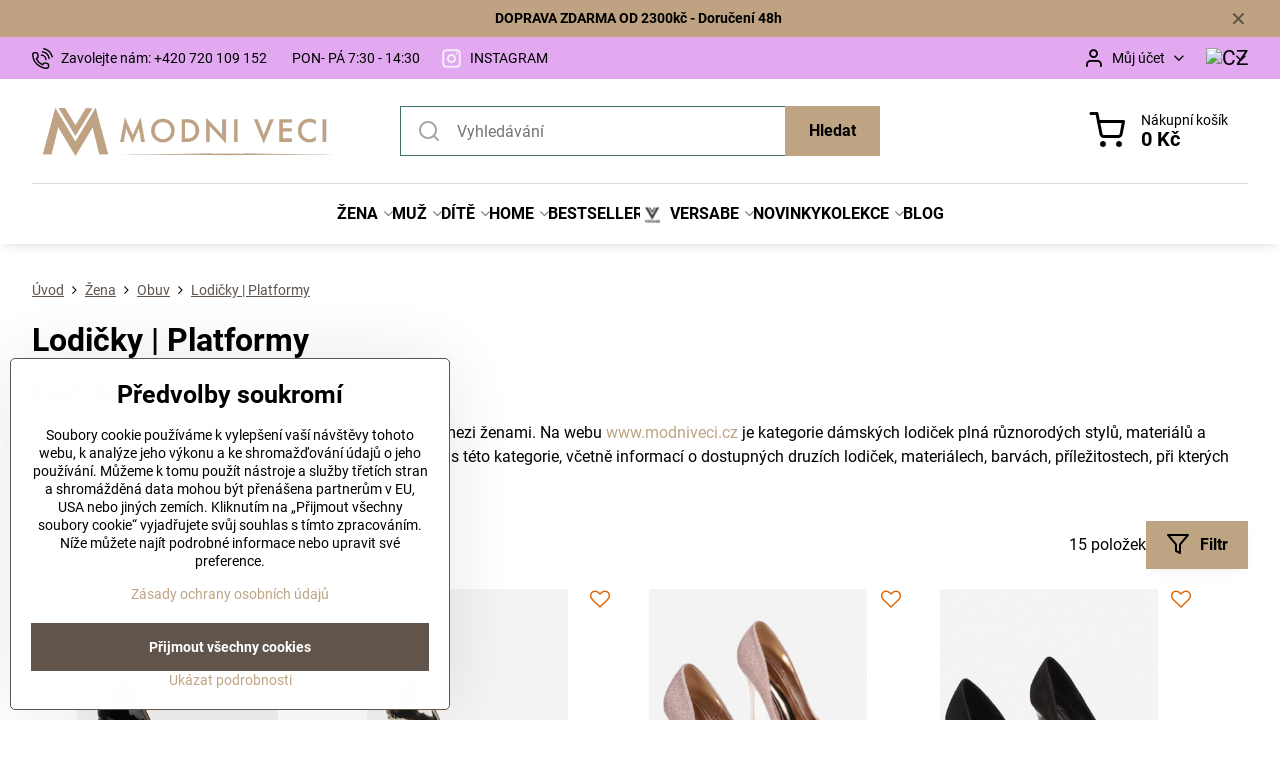

--- FILE ---
content_type: text/html; charset=UTF-8
request_url: https://www.modniveci.cz/c/damske-obleceni-obuv-doplnky/obuv/lodicky-platformy
body_size: 35899
content:

<!DOCTYPE html>
<html  data-lang-code="cz" lang="cs" class="no-js s1-hasHeader1 s1-hasFixedMenu" data-lssid="ee5470b7cbda">
    <head>
        <meta charset="utf-8">
        		<title>Lodičky | Platformy | ModniVeci.cz |Dodání 48h</title>
                    <meta name="description" content="Krásné elegantní lodičky z pravé kůže ale také eko kůže. V nabídce výrazné červené lodičky, ale i klasické černé či béžové. Navíc vše skladem! Takže do 48hodin u Tebe doma!">
        		<meta name="viewport" content="width=device-width, initial-scale=1" />
		         
<script data-privacy-group="script">
var FloxSettings = {
'cartItems': {},'cartProducts': {},'cartType': "slider",'loginType': "slider",'regformType': "slider",'langVer': "" 
}; 
 
</script>
<script data-privacy-group="script">
FloxSettings.img_size = { 'min': "50x50",'small': "120x120",'medium': "440x440",'large': "800x800",'max': "1600x1600",'product_antn': "440x440",'product_detail': "800x800" };
</script>
    <template id="privacy_iframe_info">
    <div class="floxIframeBlockedInfo" data-func-text="Funkční" data-analytic-text="Analytické" data-ad-text="Marketingové" data-nosnippet="1">
    <div class="floxIframeBlockedInfo__common">
        <div class="likeH3">Externí obsah je blokován Volbami soukromí</div>
        <p>Přejete si načíst externí obsah?</p>
    </div>
    <div class="floxIframeBlockedInfo__youtube">
        <div class="likeH3">Videa Youtube jsou blokovány Volbami soukromí</div>
        <p>Přejete si načíst Youtube video?</p>
    </div>
    <div class="floxIframeBlockedInfo__buttons">
        <button class="button floxIframeBlockedInfo__once">Povolit jednou</button>
        <button class="button floxIframeBlockedInfo__always" >Povolit a zapamatovat - souhlas s druhem cookie: </button>
    </div>
    <a class="floxIframeBlockedLink__common" href=""><i class="fa fa-external-link"></i> Otevřít obsah v novém okně</a>
    <a class="floxIframeBlockedLink__youtube" href=""><i class="fa fa-external-link"></i> Otevřít video v novém okně</a>
</div>
</template>
<script type="text/javascript" data-privacy-group="script">
FloxSettings.options={},FloxSettings.options.MANDATORY=1,FloxSettings.options.FUNC=2,FloxSettings.options.ANALYTIC=4,FloxSettings.options.AD=8;
FloxSettings.options.fullConsent=15;FloxSettings.options.maxConsent=15;FloxSettings.options.consent=0,localStorage.getItem("floxConsent")&&(FloxSettings.options.consent=parseInt(localStorage.getItem("floxConsent")));FloxSettings.options.sync=1;FloxSettings.google_consent2_options={},FloxSettings.google_consent2_options.AD_DATA=1,FloxSettings.google_consent2_options.AD_PERSON=2;FloxSettings.google_consent2_options.consent=-1,localStorage.getItem("floxGoogleConsent2")&&(FloxSettings.google_consent2_options.consent=parseInt(localStorage.getItem("floxGoogleConsent2")));const privacyIsYoutubeUrl=function(e){return e.includes("youtube.com/embed")||e.includes("youtube-nocookie.com/embed")},privacyIsGMapsUrl=function(e){return e.includes("google.com/maps/embed")||/maps\.google\.[a-z]{2,3}\/maps/i.test(e)},privacyGetPrivacyGroup=function(e){var t="";if(e.getAttribute("data-privacy-group")?t=e.getAttribute("data-privacy-group"):e.closest("*[data-privacy-group]")&&(t=e.closest("*[data-privacy-group]").getAttribute("data-privacy-group")),"IFRAME"===e.tagName){let r=e.src||"";privacyIsYoutubeUrl(r)&&(e.setAttribute("data-privacy-group","func"),t="func"),privacyIsGMapsUrl(r)&&(e.setAttribute("data-privacy-group","func"),t="func")}return"regular"===t&&(t="script"),t},privacyBlockScriptNode=function(e){e.type="javascript/blocked";let t=function(r){"javascript/blocked"===e.getAttribute("type")&&r.preventDefault(),e.removeEventListener("beforescriptexecute",t)};e.addEventListener("beforescriptexecute",t)},privacyHandleScriptTag=function(e){let t=privacyGetPrivacyGroup(e);if(t){if("script"===t)return;"mandatory"===t||"func"===t&&FloxSettings.options.consent&FloxSettings.options.FUNC||"analytic"===t&&FloxSettings.options.consent&FloxSettings.options.ANALYTIC||"ad"===t&&FloxSettings.options.consent&FloxSettings.options.AD||privacyBlockScriptNode(e)}else FloxSettings.options.allow_unclassified||privacyBlockScriptNode(e)},privacyShowPlaceholder=function(e){let t=privacyGetPrivacyGroup(e);var r=document.querySelector("#privacy_iframe_info").content.cloneNode(!0),i=r.querySelector(".floxIframeBlockedInfo__always");i.textContent=i.textContent+r.firstElementChild.getAttribute("data-"+t+"-text"),r.firstElementChild.setAttribute("data-"+t,"1"),r.firstElementChild.removeAttribute("data-func-text"),r.firstElementChild.removeAttribute("data-analytic-text"),r.firstElementChild.removeAttribute("data-ad-text");let o=e.parentNode.classList.contains("blockYoutube");if(e.style.height){let a=e.style.height,c=e.style.width;e.setAttribute("data-privacy-style-height",a),r.firstElementChild.style.setProperty("--iframe-h",a),r.firstElementChild.style.setProperty("--iframe-w",c),e.style.height="0"}else if(e.getAttribute("height")){let n=e.getAttribute("height").replace("px",""),l=e.getAttribute("width").replace("px","");e.setAttribute("data-privacy-height",n),n.includes("%")?r.firstElementChild.style.setProperty("--iframe-h",n):r.firstElementChild.style.setProperty("--iframe-h",n+"px"),l.includes("%")?r.firstElementChild.style.setProperty("--iframe-w",l):r.firstElementChild.style.setProperty("--iframe-w",l+"px"),e.setAttribute("height",0)}else if(o&&e.parentNode.style.maxHeight){let s=e.parentNode.style.maxHeight,p=e.parentNode.style.maxWidth;r.firstElementChild.style.setProperty("--iframe-h",s),r.firstElementChild.style.setProperty("--iframe-w",p)}let u=e.getAttribute("data-privacy-src")||"";privacyIsYoutubeUrl(u)?(r.querySelector(".floxIframeBlockedInfo__common").remove(),r.querySelector(".floxIframeBlockedLink__common").remove(),r.querySelector(".floxIframeBlockedLink__youtube").setAttribute("href",u.replace("/embed/","/watch?v="))):u?(r.querySelector(".floxIframeBlockedInfo__youtube").remove(),r.querySelector(".floxIframeBlockedLink__youtube").remove(),r.querySelector(".floxIframeBlockedLink__common").setAttribute("href",u)):(r.querySelector(".floxIframeBlockedInfo__once").remove(),r.querySelector(".floxIframeBlockedInfo__youtube").remove(),r.querySelector(".floxIframeBlockedLink__youtube").remove(),r.querySelector(".floxIframeBlockedLink__common").remove(),r.querySelector(".floxIframeBlockedInfo__always").classList.add("floxIframeBlockedInfo__always--reload")),e.parentNode.insertBefore(r,e.nextSibling),o&&e.parentNode.classList.add("blockYoutube--blocked")},privacyHidePlaceholderIframe=function(e){var t=e.nextElementSibling;if(t&&t.classList.contains("floxIframeBlockedInfo")){let r=e.parentNode.classList.contains("blockYoutube");r&&e.parentNode.classList.remove("blockYoutube--blocked"),e.getAttribute("data-privacy-style-height")?e.style.height=e.getAttribute("data-privacy-style-height"):e.getAttribute("data-privacy-height")?e.setAttribute("height",e.getAttribute("data-privacy-height")):e.classList.contains("invisible")&&e.classList.remove("invisible"),t.remove()}},privacyBlockIframeNode=function(e){var t=e.src||"";""===t&&e.getAttribute("data-src")&&(t=e.getAttribute("data-src")),e.setAttribute("data-privacy-src",t),e.removeAttribute("src"),!e.classList.contains("floxNoPrivacyPlaceholder")&&(!e.style.width||parseInt(e.style.width)>200)&&(!e.getAttribute("width")||parseInt(e.getAttribute("width"))>200)&&(!e.style.height||parseInt(e.style.height)>200)&&(!e.getAttribute("height")||parseInt(e.getAttribute("height"))>200)&&(!e.style.display||"none"!==e.style.display)&&(!e.style.visibility||"hidden"!==e.style.visibility)&&privacyShowPlaceholder(e)},privacyHandleIframeTag=function(e){let t=privacyGetPrivacyGroup(e);if(t){if("script"===t||"mandatory"===t)return;if("func"===t&&FloxSettings.options.consent&FloxSettings.options.FUNC)return;if("analytic"===t&&FloxSettings.options.consent&FloxSettings.options.ANALYTIC||"ad"===t&&FloxSettings.options.consent&FloxSettings.options.AD)return;privacyBlockIframeNode(e)}else{if(FloxSettings.options.allow_unclassified)return;privacyBlockIframeNode(e)}},privacyHandleYoutubeGalleryItem=function(e){if(!(FloxSettings.options.consent&FloxSettings.options.FUNC)){var t=e.closest(".gallery").getAttribute("data-preview-height"),r=e.getElementsByTagName("img")[0],i=r.getAttribute("src").replace(t+"/"+t,"800/800");r.classList.contains("flox-lazy-load")&&(i=r.getAttribute("data-src").replace(t+"/"+t,"800/800")),e.setAttribute("data-href",e.getAttribute("href")),e.setAttribute("href",i),e.classList.replace("ytb","ytbNoConsent")}},privacyBlockPrivacyElementNode=function(e){e.classList.contains("floxPrivacyPlaceholder")?(privacyShowPlaceholder(e),e.classList.add("invisible")):e.style.display="none"},privacyHandlePrivacyElementNodes=function(e){let t=privacyGetPrivacyGroup(e);if(t){if("script"===t||"mandatory"===t)return;if("func"===t&&FloxSettings.options.consent&FloxSettings.options.FUNC)return;if("analytic"===t&&FloxSettings.options.consent&FloxSettings.options.ANALYTIC||"ad"===t&&FloxSettings.options.consent&FloxSettings.options.AD)return;privacyBlockPrivacyElementNode(e)}else{if(FloxSettings.options.allow_unclassified)return;privacyBlockPrivacyElementNode(e)}};function privacyLoadScriptAgain(e){var t=document.getElementsByTagName("head")[0],r=document.createElement("script");r.src=e.getAttribute("src"),t.appendChild(r),e.parentElement.removeChild(e)}function privacyExecuteScriptAgain(e){var t=document.getElementsByTagName("head")[0],r=document.createElement("script");r.textContent=e.textContent,t.appendChild(r),e.parentElement.removeChild(e)}function privacyEnableScripts(){document.querySelectorAll('script[type="javascript/blocked"]').forEach(e=>{let t=privacyGetPrivacyGroup(e);(FloxSettings.options.consent&FloxSettings.options.ANALYTIC&&t.includes("analytic")||FloxSettings.options.consent&FloxSettings.options.AD&&t.includes("ad")||FloxSettings.options.consent&FloxSettings.options.FUNC&&t.includes("func"))&&(e.getAttribute("src")?privacyLoadScriptAgain(e):privacyExecuteScriptAgain(e))})}function privacyEnableIframes(){document.querySelectorAll("iframe[data-privacy-src]").forEach(e=>{let t=privacyGetPrivacyGroup(e);if(!(FloxSettings.options.consent&FloxSettings.options.ANALYTIC&&t.includes("analytic")||FloxSettings.options.consent&FloxSettings.options.AD&&t.includes("ad")||FloxSettings.options.consent&FloxSettings.options.FUNC&&t.includes("func")))return;privacyHidePlaceholderIframe(e);let r=e.getAttribute("data-privacy-src");e.setAttribute("src",r),e.removeAttribute("data-privacy-src")})}function privacyEnableYoutubeGalleryItems(){FloxSettings.options.consent&FloxSettings.options.FUNC&&(document.querySelectorAll(".ytbNoConsent").forEach(e=>{e.setAttribute("href",e.getAttribute("data-href")),e.classList.replace("ytbNoConsent","ytb")}),"function"==typeof initGalleryPlugin&&initGalleryPlugin())}function privacyEnableBlockedContent(e,t){document.querySelectorAll(".floxCaptchaCont").length&&(e&FloxSettings.options.FUNC)!=(t&FloxSettings.options.FUNC)?window.location.reload():(privacyEnableScripts(),privacyEnableIframes(),privacyEnableYoutubeGalleryItems(),"function"==typeof FloxSettings.privacyEnableScriptsCustom&&FloxSettings.privacyEnableScriptsCustom())}
function privacyUpdateConsent(){ FloxSettings.ga4&&"function"==typeof gtag&&gtag("consent","update",{ad_storage:FloxSettings.options.consent&FloxSettings.options.AD?"granted":"denied",analytics_storage:FloxSettings.options.consent&FloxSettings.options.ANALYTIC?"granted":"denied",functionality_storage:FloxSettings.options.consent&FloxSettings.options.FUNC?"granted":"denied",personalization_storage:FloxSettings.options.consent&FloxSettings.options.FUNC?"granted":"denied",security_storage:FloxSettings.options.consent&FloxSettings.options.FUNC?"granted":"denied",ad_user_data:FloxSettings.google_consent2_options.consent>-1&&FloxSettings.google_consent2_options.consent&FloxSettings.google_consent2_options.AD_DATA?"granted":"denied",ad_personalization:FloxSettings.google_consent2_options.consent>-1&&FloxSettings.google_consent2_options.consent&FloxSettings.google_consent2_options.AD_PERSON?"granted":"denied"});FloxSettings.gtm&&(gtag("consent","update",{ad_storage:FloxSettings.options.consent&FloxSettings.options.AD?"granted":"denied",analytics_storage:FloxSettings.options.consent&FloxSettings.options.ANALYTIC?"granted":"denied",functionality_storage:FloxSettings.options.consent&FloxSettings.options.FUNC?"granted":"denied",personalization_storage:FloxSettings.options.consent&FloxSettings.options.FUNC?"granted":"denied",security_storage:FloxSettings.options.consent&FloxSettings.options.FUNC?"granted":"denied",ad_user_data:FloxSettings.google_consent2_options.consent>-1&&FloxSettings.google_consent2_options.consent&FloxSettings.google_consent2_options.AD_DATA?"granted":"denied",ad_personalization:FloxSettings.google_consent2_options.consent>-1&&FloxSettings.google_consent2_options.consent&FloxSettings.google_consent2_options.AD_PERSON?"granted":"denied"}),dataLayer.push({cookie_consent:{marketing:FloxSettings.options.consent&FloxSettings.options.AD?"granted":"denied",analytics:FloxSettings.options.consent&FloxSettings.options.ANALYTIC?"granted":"denied"},event:"cookie_consent"}));if(FloxSettings.sklik&&FloxSettings.sklik.active){var e={rtgId:FloxSettings.sklik.seznam_retargeting_id,consent:FloxSettings.options.consent&&FloxSettings.options.consent&FloxSettings.options.ANALYTIC?1:0};"category"===FloxSettings.sklik.pageType?(e.category=FloxSettings.sklik.category,e.pageType=FloxSettings.sklik.pageType):"offerdetail"===FloxSettings.sklik.pagetype&&(e.itemId=FloxSettings.sklik.itemId,e.pageType=FloxSettings.sklik.pageType),window.rc&&window.rc.retargetingHit&&window.rc.retargetingHit(e)}"function"==typeof loadCartFromLS&&"function"==typeof saveCartToLS&&(loadCartFromLS(),saveCartToLS());}
const observer=new MutationObserver(e=>{e.forEach(({addedNodes:e})=>{e.forEach(e=>{if(FloxSettings.options.consent!==FloxSettings.options.maxConsent){if(1===e.nodeType&&"SCRIPT"===e.tagName)return privacyHandleScriptTag(e);if(1===e.nodeType&&"IFRAME"===e.tagName)return privacyHandleIframeTag(e);if(1===e.nodeType&&"A"===e.tagName&&e.classList.contains("ytb"))return privacyHandleYoutubeGalleryItem(e);if(1===e.nodeType&&"SCRIPT"!==e.tagName&&"IFRAME"!==e.tagName&&e.classList.contains("floxPrivacyElement"))return privacyHandlePrivacyElementNodes(e)}1===e.nodeType&&(e.classList.contains("mainPrivacyModal")||e.classList.contains("mainPrivacyBar"))&&(FloxSettings.options.consent>0&&!FloxSettings.options.forceShow&&-1!==FloxSettings.google_consent2_options.consent?e.style.display="none":FloxSettings.options.consent>0&&-1===FloxSettings.google_consent2_options.consent?e.classList.add("hideBWConsentOptions"):-1!==FloxSettings.google_consent2_options.consent&&e.classList.add("hideGC2ConsentOptions"))})})});observer.observe(document.documentElement,{childList:!0,subtree:!0}),document.addEventListener("DOMContentLoaded",function(){observer.disconnect()});const createElementBackup=document.createElement;document.createElement=function(...e){if("script"!==e[0].toLowerCase())return createElementBackup.bind(document)(...e);let n=createElementBackup.bind(document)(...e);return n.setAttribute("data-privacy-group","script"),n};
</script>

<meta name="referrer" content="no-referrer-when-downgrade">


<link rel="canonical" href="https://www.modniveci.cz/c/damske-obleceni-obuv-doplnky/obuv/lodicky-platformy">
    
<link rel="alternate" hreflang="cs" href="https://www.modniveci.cz/c/damske-obleceni-obuv-doplnky/obuv/lodicky-platformy">
<link rel="alternate" hreflang="sk" href="https://www.modneveci.sk/c/damske-oblecenie-obuv-doplnky/obuv/lodicky-platformy">
<link rel="alternate" hreflang="hu" href="https://www.divatosruhazat.hu/c/noi-ruhazat-cipok-kiegeszitok/cipok/koromcipok">
<link rel="alternate" hreflang="de" href="https://www.modischesachen.de/c/damen/schuhe/pumps">

<meta property="og:title" content="Lodičky | Platformy | ModniVeci.cz">
<meta property="og:site_name" content="ModneVeci s.r.o.">

<meta property="og:url" content="https://www.modniveci.cz/c/damske-obleceni-obuv-doplnky/obuv/lodicky-platformy">
<meta property="og:description" content="Krásné elegantní lodičky z pravé kůže ale také eko kůže. V nabídce výrazné červené lodičky, ale i klasické černé či béžové. Navíc vše skladem! Takže do 48hodin u Tebe doma!">

<meta name="twitter:card" content="summary_large_image">
<meta name="twitter:title" content="Lodičky | Platformy | ModniVeci.cz">
<meta name="twitter:description" content="Krásné elegantní lodičky z pravé kůže ale také eko kůže. V nabídce výrazné červené lodičky, ale i klasické černé či béžové. Navíc vše skladem! Takže do 48hodin u Tebe doma!">

    <meta property="og:locale" content="cs_CZ">

    <meta property="og:type" content="website">
                                
        <meta property="og:image" content="https://www.modniveci.cz/resize/e/1200/630/files/design/rozcestniky-dizajn-lea/zena/obuv/lodicky.png"> 
        <meta name="twitter:image" content="https://www.modniveci.cz/resize/e/1200/630/files/design/rozcestniky-dizajn-lea/zena/obuv/lodicky.png">        
        <link href="https://www.modniveci.cz/resize/e/440/440/files/design/rozcestniky-dizajn-lea/zena/obuv/lodicky.png" rel="previewimage">  
    <script data-privacy-group="script" type="application/ld+json">
{
    "@context": "https://schema.org",
    "@type": "WebPage",
    "name": "Lodičky | Platformy | ModniVeci.cz",
    "description": "Krásné elegantní lodičky z pravé kůže ale také eko kůže. V nabídce výrazné červené lodičky, ale i klasické černé či béžové. Navíc vše skladem! Takže do 48hodin u Tebe doma!",
    "image": "https://www.modniveci.cz/resize/e/440/440/files/design/rozcestniky-dizajn-lea/zena/obuv/lodicky.png"}
</script>
<script data-privacy-group="script" type="application/ld+json">
{
   "@context": "https://schema.org",
    "@type": "Organization",
    "url": "https://modniveci.cz",
            "logo": "https://www.modniveci.cz/files/logo-na-novy-web/logo-plne-bez-prechodu/modni-veci-cz-logo-plne.png",
        "name": "ModneVeci s.r.o.",
    "description": "",
    "sameAs": ["https://www.facebook.com/modniveci.cz/","https://www.instagram.com/modniveci/"],
    "email": "info@modneveci.sk",
    "telephone": "+420 720 109 152",
    "address": {
        "@type": "PostalAddress",
        "streetAddress": "Veľký Lipník",
        "addressLocality": "Veľký Lipník",
        "addressCountry": "SK",
        "postalCode": "06533"
    }}
</script>  
<link rel="alternate" type="application/rss+xml" title="RSS feed pro www.modniveci.cz" href="/e/rss/news">

<link rel="dns-prefetch" href="https://www.biznisweb.sk">
<link rel="preconnect" href="https://www.biznisweb.sk/" crossorigin>
<style type="text/css">
        

@font-face {
  font-family: 'Montserrat';
  font-style: normal;
  font-display: swap;
  font-weight: 400;
  src: local(''),
       url('https://www.biznisweb.sk/templates/bw-fonts/montserrat-v25-latin-ext_latin-regular.woff2') format('woff2'),
       url('https://www.biznisweb.sk/templates/bw-fonts/montserrat-v25-latin-ext_latin-regular.woff') format('woff');
}


@font-face {
  font-family: 'Montserrat';
  font-style: normal;
  font-display: swap;
  font-weight: 700;
  src: local(''), 
       url('https://www.biznisweb.sk/templates/bw-fonts/montserrat-v25-latin-ext_latin-700.woff2') format('woff2'),
       url('https://www.biznisweb.sk/templates/bw-fonts/montserrat-v25-latin-ext_latin-700.woff') format('woff');
}

@font-face {
  font-family: 'Roboto';
  font-style: normal;
  font-display: swap;
  font-weight: 400;
  src: local(''),
       url('https://www.biznisweb.sk/templates/bw-fonts/roboto-v30-latin-ext_latin-regular.woff2') format('woff2'),
       url('https://www.biznisweb.sk/templates/bw-fonts/roboto-v30-latin-ext_latin-regular.woff') format('woff');
}


@font-face {
  font-family: 'Roboto';
  font-style: normal;
  font-display: swap;
  font-weight: 700;
  src: local(''),
       url('https://www.biznisweb.sk/templates/bw-fonts/roboto-v30-latin-ext_latin-700.woff2') format('woff2'),
       url('https://www.biznisweb.sk/templates/bw-fonts/roboto-v30-latin-ext_latin-700.woff') format('woff');
}
</style>

<link rel="preload" href="/erp-templates/skins/flat/universal/fonts/fontawesome-webfont.woff2" as="font" type="font/woff2" crossorigin>
<link href="/erp-templates/260119150444/universal.css" rel="stylesheet" type="text/css" media="all">  



<link rel="stylesheet" href="/templates/verona/style.css?v1769114134">

	

  
<script data-privacy-group="regular">
    window.dataLayer = window.dataLayer || [];
    function gtag(){ dataLayer.push(arguments); }
    if(FloxSettings.options) {
        if(FloxSettings.options.consent) {
          gtag('consent', 'default', {
              'ad_storage': (FloxSettings.options.consent & FloxSettings.options.AD)?'granted':'denied',
              'analytics_storage': (FloxSettings.options.consent & FloxSettings.options.ANALYTIC)?'granted':'denied',
              'functionality_storage': (FloxSettings.options.consent & FloxSettings.options.FUNC)?'granted':'denied',
              'personalization_storage': (FloxSettings.options.consent & FloxSettings.options.FUNC)?'granted':'denied',
              'security_storage': (FloxSettings.options.consent & FloxSettings.options.FUNC)?'granted':'denied',
              'ad_user_data': ((FloxSettings.google_consent2_options.consent > -1) && FloxSettings.google_consent2_options.consent & FloxSettings.google_consent2_options.AD_DATA)?'granted':'denied',
              'ad_personalization': ((FloxSettings.google_consent2_options.consent > -1) && FloxSettings.google_consent2_options.consent & FloxSettings.google_consent2_options.AD_PERSON)?'granted':'denied'              
          });
          dataLayer.push({ 'cookie_consent': {
            'marketing': (FloxSettings.options.consent & FloxSettings.options.AD)?'granted':'denied',
            'analytics': (FloxSettings.options.consent & FloxSettings.options.ANALYTIC)?'granted':'denied'
          } });
        } else {
          gtag('consent', 'default', {
              'ad_storage': 'denied',
              'analytics_storage': 'denied',
              'functionality_storage': 'denied',
              'personalization_storage': 'denied',
              'security_storage': 'denied',
              'ad_user_data': 'denied',
              'ad_personalization': 'denied'
          });      
          dataLayer.push({ 'cookie_consent': {
            'marketing': 'denied',
            'analytics': 'denied'
            } 
          });    
        }    
    }
    
    dataLayer.push({
        'pageType' : 'category',
        'value': '0',
        'currency': 'CZK',
        'contentIds': []
            });
 
    FloxSettings.currency = 'CZK';
    FloxSettings.gtm = { 'init': true, 'container_id': 'GTM-MX4S5GC', 'page_type': 'category' };
    </script>

    <!-- Google Tag Manager HEAD -->
<script data-privacy-group="regular">(function(w,d,s,l,i){w[l]=w[l]||[];w[l].push({'gtm.start':
new Date().getTime(),event:'gtm.js'});var f=d.getElementsByTagName(s)[0],
j=d.createElement(s),dl=l!='dataLayer'?'&l='+l:'';j.async=true;j.src=
'//www.googletagmanager.com/gtm.js?id='+i+dl;f.parentNode.insertBefore(j,f);
})(window,document,'script','dataLayer','GTM-MX4S5GC');</script>
 
<script data-privacy-group="mandatory">
    FloxSettings.trackerData = {
                    'cartIds': []
            };
    </script>    <!-- Global site tag (gtag.js) - Google Analytics -->
    <script async src="https://www.googletagmanager.com/gtag/js?id=G-V1M2TF9S9Y" data-privacy-group="regular"></script>    
    <script data-privacy-group="regular">
        window.dataLayer = window.dataLayer || [];
        function gtag(){ dataLayer.push(arguments); }
        if(FloxSettings.options) {
          if(FloxSettings.options.consent) {
            gtag('consent', 'default', {
              'ad_storage': (FloxSettings.options.consent & FloxSettings.options.AD)?'granted':'denied',
              'analytics_storage': (FloxSettings.options.consent & FloxSettings.options.ANALYTIC)?'granted':'denied',
              'functionality_storage': (FloxSettings.options.consent & FloxSettings.options.FUNC)?'granted':'denied',
              'personalization_storage': (FloxSettings.options.consent & FloxSettings.options.FUNC)?'granted':'denied',
              'security_storage': (FloxSettings.options.consent & FloxSettings.options.FUNC)?'granted':'denied',
              'ad_user_data': ((FloxSettings.google_consent2_options.consent > -1) && FloxSettings.google_consent2_options.consent & FloxSettings.google_consent2_options.AD_DATA)?'granted':'denied',
              'ad_personalization': ((FloxSettings.google_consent2_options.consent > -1) && FloxSettings.google_consent2_options.consent & FloxSettings.google_consent2_options.AD_PERSON)?'granted':'denied',
              'wait_for_update': 500
            });  
          } else {
            gtag('consent', 'default', {
              'ad_storage': 'denied',
              'analytics_storage': 'denied',
              'functionality_storage': 'denied',
              'personalization_storage': 'denied',
              'security_storage': 'denied',
              'ad_user_data': 'denied',
              'ad_personalization': 'denied',
              'wait_for_update': 500
            });  
          }
        }
        gtag('js', new Date());
     
        gtag('set', { 'currency': 'CZK' }); 
      
    

    FloxSettings.ga4 = 1;
    FloxSettings.gtagID = 'G-V1M2TF9S9Y';
    gtag('config', 'G-V1M2TF9S9Y',{  'groups': 'ga4' });   

  
    </script>   
<script data-privacy-group="ad">

(function(sm,a,rt,e,ma,il,i,ng){a._se=a._se||[];for(ng=0;ng<ma.length;ng++){i=sm.createElement(rt);
il=sm.getElementsByTagName(rt)[0];i.async=1;i.src=e+ma[ng]+'.js';il.parentNode.insertBefore(i,il);}})
(document,window,'script','https://app.smartemailing.cz/js/tracking/',['tracker']);

    
_se.push(['init', '087a5cce-6778-11ee-aad3-3cecef38fd8f' ]);

FloxSettings.se = { 'guid': '087a5cce-6778-11ee-aad3-3cecef38fd8f' };
</script>
 
    <link rel="shortcut icon" href="/files/strankagrafika/favicon.png">
    <link rel="icon" href="/files/strankagrafika/favicon.png?refresh" type="image/x-icon">

		<script data-privacy-group="script">
			FloxSettings.cartType = "same_page";
			FloxSettings.loginType = "custom";
			FloxSettings.regformType = "custom";
		</script>
												<style>
			:root {
				--s1-accentTransparent: #BEA48317;
				--s1-accentComplement: #000;
				--s1-maccentComplement: #fff;
				--s1-menuBgComplementTransparent: #000b;
				--s1-menuBgComplementTransparent2: #0002;
				--s1-menuBgComplement: #000;
				--s1-accentDark: #5f5241;
			}
		</style>

		</head>
<body class="s1-pt-category  topFilter">
    <!-- Facebook Pixel Code -->
<script type="text/javascript" data-privacy-group="ad">
!function(f,b,e,v,n,t,s){
    if(f.fbq)return;n=f.fbq=function(){
        n.callMethod? n.callMethod.apply(n,arguments):n.queue.push(arguments)
    };
    if(!f._fbq)f._fbq=n;
    n.push=n;n.loaded=!0;n.version='2.0';n.queue=[];t=b.createElement(e);t.async=!0;
    t.src=v;s=b.getElementsByTagName(e)[0];s.parentNode.insertBefore(t,s)
}
(window,document,'script','//connect.facebook.net/en_US/fbevents.js');

    var time = Date.now(),
        eventTime = Math.floor(time / 1000),
        eventId = "PW" + time;   

    fbq('init', '634863186970154');        
    //console.log('special FB init')
    fbq('track', 'PageView', { }, { 'eventID': eventId });
    FloxSettings.fb_conv = [];
 
    
    function getCookie(name) {
      var value = '; '+document.cookie;
      var parts = value.split('; '+name+'=');
      if (parts.length === 2) return parts.pop().split(';').shift();
      else return null;
    }    
    
    FloxSettings.fb_conv.push({ 
        "event_name": "PageView",
        "event_time": eventTime,
        "event_id": eventId, 
        "event_source_url": window.location.href,
        "action_source": "website",
        "user_data": {
            "fbp": getCookie('_fbp')
        }
    });
    
        
 FloxSettings.currency = 'CZK';FloxSettings.fbremarket = { 'init': true, 'apikey': '634863186970154' };        
</script>
<!-- End Facebook Pixel Code -->

    <noscript class="noprint">
        <div id="noscript">
            Javascript není prohlížečem podporován nebo je vypnutý. Pro zobrazení stránky tak, jak byla zamýšlena, použijte prohlížeč s podporou JavaScriptu.
            <br>Pomoc: <a href="https://www.enable-javascript.com/" target="_blank">Enable-Javascript.com</a>.
        </div>
    </noscript>
    
    <div class="oCont remodal-bg">
																								
								<aside class="s1-topInfo">
			<div class="iCont">
				<div class="s1-topInfo-close">✕</div>
						                            <div id="box-id-top_header_center" class="pagebox">
                     
                                                            <div  id="block-5874" class="blockText box blockTextRight">
                                <div class="userHTMLContent">
        
    <div class="free-shipping-banner"><strong>DOPRAVA ZDARMA OD 2300kč - Doručení 48h </strong></div>
</div>
	    </div>

                             
            </div> 
    
	
			</div>
		</aside>
	

	
	<section class="s1-headerTop s1-headerTop-style3 noprint">
		<div class="s1-cont flex ai-c">
							<div class="s1-headerTop-left">
					                        <div id="box-id-top_header_left" class="pagebox">
                                                        	<nav class="s1-topNav">
		<ul class="s1-topNav-items">
																				<li class="s1-topNav-item ">
						<a class="s1-topNav-link " href="tel:+420 720 109 152" >
															    <i class="navIcon navIconBWSet imgIcon50"><svg xmlns="http://www.w3.org/2000/svg" width="32.363" height="32.696" viewBox="0 0 32.363 32.696" fill="currentColor">
    <path d="M50.089,33.454a1.089,1.089,0,0,1-1.057-.818A16.444,16.444,0,0,0,36.816,20.8a1.085,1.085,0,1,1,.485-2.116A18.64,18.64,0,0,1,51.148,32.1a1.085,1.085,0,0,1-.789,1.319A1.146,1.146,0,0,1,50.089,33.454Z" transform="translate(-18.819 -18.652)"/>
    <path d="M45.271,36.015a1.091,1.091,0,0,1-1.08-.933,11.093,11.093,0,0,0-9.62-9.407,1.085,1.085,0,1,1,.271-2.153A13.276,13.276,0,0,1,46.353,34.778,1.086,1.086,0,0,1,45.425,36,1.151,1.151,0,0,1,45.271,36.015Z" transform="translate(-18.819 -18.652)"/>
    <path d="M40.16,37.721a1.088,1.088,0,0,1-1.091-1.085,5.871,5.871,0,0,0-5.884-5.846,1.085,1.085,0,1,1,0-2.17,8.051,8.051,0,0,1,8.067,8.016A1.089,1.089,0,0,1,40.16,37.721Z" transform="translate(-18.819 -18.652)"/>
    <path d="M40.781,51.348l-.179,0c-6.259-.15-21.417-6.59-21.781-21.646a4.416,4.416,0,0,1,4.195-4.873l1.667-.04c1.493-.022,4.368,1.1,4.478,5.638.1,4.086-1.181,4.893-1.953,5.009a1.073,1.073,0,0,1-.138.013l-.32.007a16.914,16.914,0,0,0,8.062,8.011l.007-.317a1.285,1.285,0,0,1,.012-.138c.118-.767.929-2.037,5.042-1.941,4.569.11,5.709,2.959,5.672,4.451l-.04,1.657a4.594,4.594,0,0,1-.661,2.126A4.425,4.425,0,0,1,40.781,51.348ZM24.763,26.956h-.027L23.069,27c-.491.022-2.123.281-2.066,2.651.352,14.5,15.42,19.427,19.652,19.528,2.388.091,2.645-1.564,2.668-2.063l.04-1.646c.018-.74-.7-2.161-3.542-2.229a6.37,6.37,0,0,0-2.828.344l-.005.2a1.988,1.988,0,0,1-.9,1.613,2.014,2.014,0,0,1-1.841.184,18.874,18.874,0,0,1-9.628-9.568,1.973,1.973,0,0,1,.186-1.828,2.006,2.006,0,0,1,1.622-.9l.2,0a6.306,6.306,0,0,0,.346-2.809C26.911,27.686,25.516,26.956,24.763,26.956Zm10.3,16.612h0Z" transform="translate(-18.819 -18.652)"/>
</svg>
</i>

														<span class="s1-topNav-linkText">Zavolejte nám: +420 720 109 152</span>
						</a>
					</li>
																								<li class="s1-topNav-item ">
						<a class="s1-topNav-link " href="/faq/kontaktujte-nas" >
														<span class="s1-topNav-linkText">PON- PÁ 7:30 - 14:30</span>
						</a>
					</li>
																								<li class="s1-topNav-item ">
						<a class="s1-topNav-link " href="https://www.instagram.com/modniveci/" >
															    <i class="navIcon navIconImg imgIcon50">
                    <img src="/resize/e/50/50/files/design/vianoce/ig-lista.png" alt="Ikona">            
            </i>

														<span class="s1-topNav-linkText">INSTAGRAM</span>
						</a>
					</li>
									</ul>
	</nav>

                             
            </div> 
    
				</div>
										<div class="s1-headerTop-right flex ml-a">
											<div class="s1-dropDown s1-loginDropdown">
	<a href="/e/login" class="s1-dropDown-toggler">
		<i class="s1-icon s1-icon-user s1-dropDown-icon" aria-hidden="true"></i>
		<span class="s1-dropDown-title">Můj účet</span>
		<i class="fa fa-angle-down s1-dropDown-arrow"></i>
	</a>
	<ul class="s1-dropDown-items">
				<li class="s1-dropDown-item">
			<a class="s1-dropDown-link" href="/e/login" data-remodal-target="s1-acc">
				<i class="s1-icon s1-icon-log-in s1-dropDown-icon"></i>
				<span class="s1-dropDown-title">Přihlásit se</span>
			</a>
		</li>
						<li class="s1-dropDown-item">
			<a class="s1-dropDown-link" href="/e/account/register">
				<i class="s1-icon s1-icon-user-plus s1-dropDown-icon"></i>
				<span class="s1-dropDown-title">Registrace</span>
			</a>
		</li>
    		</ul>
</div>

																	<div class="s1-flags s1-dropDown">
		<button class="s1-flags-currentLang s1-dropDown-toggler">
			<img class="s1-flag-img s1-dropDown-img" src="/erp/images/flags/flat/24/CZ.png" alt="CZ">
			<i class="fa fa-angle-down s1-dropDown-arrow"></i>
		</button>
		<ul class="s1-flags-dropDown s1-dropDown-items">
											<li class="s1-dropDown-item">
					<a class="s1-flags-lang s1-dropDown-link flag-sk" href="https://www.modneveci.sk/c/damske-oblecenie-obuv-doplnky/obuv/lodicky-platformy">
						<img class="s1-flag-img s1-dropDown-img" src="/erp/images/flags/flat/24/SK.png" alt="SK">
											</a>
				</li>
				        					        									<li class="s1-dropDown-item">
					<a class="s1-flags-lang s1-dropDown-link flag-hu" href="https://www.divatosruhazat.hu/c/noi-ruhazat-cipok-kiegeszitok/cipok/koromcipok">
						<img class="s1-flag-img s1-dropDown-img" src="/erp/images/flags/flat/24/HU.png" alt="HU">
											</a>
				</li>
				        									<li class="s1-dropDown-item">
					<a class="s1-flags-lang s1-dropDown-link flag-de" href="https://www.modischesachen.de/c/damen/schuhe/pumps">
						<img class="s1-flag-img s1-dropDown-img" src="/erp/images/flags/flat/24/DE.png" alt="DE">
											</a>
				</li>
				        			</ul>
	</div>

									</div>
					</div>
	</section>
<header class="s1-header s1-header-style1 s1-header-color2 noprint">
	<section class="s1-header-cont s1-cont flex">
		<div class="s1-header-logo">
							<a class="s1-imglogo" href="/"><img src="/files/logo-na-novy-web/logo-plne-bez-prechodu/modni-veci-cz-logo-plne.png" alt="Logo"></a>
					</div>
		<div class="s1-header-actions flex">
						<div class="s1-header-search">
				<!-- search activator -->
				<div class="s1-header-action m-hide">
					<a href="/e/search" title="Hledat" class="s1-header-actionLink s1-searchActivatorJS"><i class="s1-icon s1-icon-search"></i></a>
				</div>
					<form action="/e/search" method="get" class="siteSearchForm s1-topSearch-form">
		<div class="siteSearchCont s1-topSearch">
			<label class="s1-siteSearch-label flex">
				<i class="s1-icon s1-icon-search rm-hide"></i>
				<input data-pages="Stránky" data-products="Produkty" data-categories="Kategorie" data-news="Novinky" data-brands="Výrobce" class="siteSearchInput" id="s1-small-search" placeholder="Vyhledávání" name="word" type="text" value="">
				<button class="button" type="submit">Hledat</button>
			</label>
		</div>
	</form>

			</div>
			
												<!-- cart -->
			<div class="s1-headerCart-outer">
				            		<div class="s1-header-action s1-headerCart">
			<a class="s1-header-actionLink smallCart" href="/e/cart/index" title="Nákupní košík">
				<i class="s1-icon s1-icon-shopping-cart"></i>
				<span class="smallCartItems buttonCartInvisible invisible">0</span>
				<div class="s1-scText rl-hide">
					<span class="s1-scTitle">Nákupní košík</span>
					<span class="smallCartTotal smallCartPrice" data-pieces="0">0 Kč</span>
				</div>
			</a>
			<div id="s1-customSmallCartCont" class="s1-smallCart-wrapper"></div>
		</div>
    
			</div>
			<!-- menu -->
						<div class="s1-header-action l-hide">
				<button aria-label="Menu" class="s1-header-actionLink s1-menuActivatorJS"><i class="s1-icon s1-icon-menu"></i></button>
			</div>
					</div>
	</section>
		<div class="s1-menu-section ">
					<div class="s1-menu-overlay s1-menuActivatorJS l-hide"></div>
			<div class="s1-menu-wrapper">
				<div class="s1-menu-header l-hide">
					Menu
					<span class="s1-menuClose s1-menuActivatorJS">✕</span>
				</div>
				<div class="s1-menu-cont s1-cont">
											                        <div id="box-id-flox_main_menu" class="pagebox">
                                                        																																<nav class="s1-menu s1-menu-center ">
						<ul class="s1-menu-items">
														
																																																																																																
																			
																																																																																																															
											<li class="s1-menu-item  hasSubmenu s1-sub-group s1-sub-group-blockLinks submenuVisible">
							<a class="s1-menu-link select" href="/c/damske-obleceni-obuv-doplnky">
																<span>ŽENA</span>
								<i class="s1-menuChevron fa fa-angle-right"></i>							</a>
															<ul class="s1-submenu-items level-1">
								<li class="s1-submenu-item level-1 hasIcon hasSubmenu  ">
															<a class="s1-submenu-image rl-hide" href="/c/damske-obleceni-obuv-doplnky/obleceni">
						<img class="s1-submenu-img flox-lazy-load" data-src="/resize/e/100/100/files/design/rozcestniky-dizajn-lea/zena/saty.png" alt="Dámske oblečení | ModniVeci.cz" loading="lazy">
					</a>
										<a href="/c/damske-obleceni-obuv-doplnky/obleceni" class="s1-submenu-link ">
						<span>Oblečení</span>
						<i class="s1-menuChevron fa fa-angle-right l-hide"></i>					</a>
																		     
                                        																														<ul class="s1-submenu-items level-2">
								<li class="s1-submenu-item level-2    ">
															<a href="/c/damske-obleceni-obuv-doplnky/obleceni/damske-body" class="s1-submenu-link ">
						<span>Dámské body</span>
											</a>
									</li>
								<li class="s1-submenu-item level-2    ">
															<a href="/c/damske-obleceni-obuv-doplnky/obleceni/damska-tilka" class="s1-submenu-link ">
						<span>Dámská tílka</span>
											</a>
									</li>
								<li class="s1-submenu-item level-2    ">
															<a href="/c/damske-obleceni-obuv-doplnky/obleceni/damska-tricka-s-dlouhym-rukavem" class="s1-submenu-link ">
						<span>Dámská trička s dlouhým rukávem</span>
											</a>
									</li>
								<li class="s1-submenu-item level-2  hasSubmenu  ">
															<a href="/c/damske-obleceni-obuv-doplnky/obleceni/damska-tricka-s-kratkym-rukavem" class="s1-submenu-link ">
						<span>Dámská trička s krátkým rukávem</span>
						<i class="s1-menuChevron fa fa-angle-right l-hide"></i>					</a>
																		     
                                        														<ul class="s1-submenu-items level-3 l-hide">
								<li class="s1-submenu-item level-3    ">
															<a href="/c/damske-obleceni-obuv-doplnky/obleceni/damska-tricka-s-kratkym-rukavem/tricka-s-potiskem" class="s1-submenu-link ">
						<span>Trička s potiskem</span>
											</a>
									</li>
											</ul>
		    
															</li>
								<li class="s1-submenu-item level-2    ">
															<a href="/c/damske-obleceni-obuv-doplnky/obleceni/crop-top" class="s1-submenu-link ">
						<span>CROP TOP</span>
											</a>
									</li>
								<li class="s1-submenu-item level-2    ">
															<a href="/c/damske-obleceni-obuv-doplnky/obleceni/halenky-tricka-topy" class="s1-submenu-link ">
						<span>Dámské halenky</span>
											</a>
									</li>
								<li class="s1-submenu-item level-2  hasSubmenu  s1-hidden">
															<a href="/c/damske-obleceni-obuv-doplnky/obleceni/damske-kosile" class="s1-submenu-link ">
						<span>Dámské košile</span>
						<i class="s1-menuChevron fa fa-angle-right l-hide"></i>					</a>
																		     
                                        														<ul class="s1-submenu-items level-3 l-hide">
								<li class="s1-submenu-item level-3    ">
															<a href="/c/damske-obleceni-obuv-doplnky/obleceni/damske-kosile/volnocasove-kosile" class="s1-submenu-link ">
						<span>Volnočasové košile</span>
											</a>
									</li>
								<li class="s1-submenu-item level-3    ">
															<a href="/c/damske-obleceni-obuv-doplnky/obleceni/damske-kosile/kosile-versabe-s-dlouhym-rukavem" class="s1-submenu-link ">
						<span>Košile VERSABE s dlouhým rukávem</span>
											</a>
									</li>
											</ul>
		    
															</li>
								<li class="s1-submenu-item level-2  hasSubmenu  s1-hidden">
															<a href="/c/damske-obleceni-obuv-doplnky/obleceni/sukne" class="s1-submenu-link ">
						<span>Sukně</span>
						<i class="s1-menuChevron fa fa-angle-right l-hide"></i>					</a>
																		     
                                        														<ul class="s1-submenu-items level-3 l-hide">
								<li class="s1-submenu-item level-3    ">
															<a href="/c/damske-obleceni-obuv-doplnky/obleceni/sukne/a-ckove" class="s1-submenu-link ">
						<span>Dámské Á-čkové sukně</span>
											</a>
									</li>
								<li class="s1-submenu-item level-3    ">
															<a href="/c/damske-obleceni-obuv-doplnky/obleceni/sukne/pouzdrove" class="s1-submenu-link ">
						<span>Dámské pouzdrové sukně</span>
											</a>
									</li>
								<li class="s1-submenu-item level-3    ">
															<a href="/c/damske-obleceni-obuv-doplnky/obleceni/sukne/damske-letni-sukne" class="s1-submenu-link ">
						<span>Dámské letní sukně</span>
											</a>
									</li>
											</ul>
		    
															</li>
								<li class="s1-submenu-item level-2    s1-hidden">
															<a href="/c/damske-obleceni-obuv-doplnky/obleceni/sortky-damske" class="s1-submenu-link ">
						<span>Dámské šortky</span>
											</a>
									</li>
								<li class="s1-submenu-item level-2  hasSubmenu  s1-hidden">
															<a href="/c/damske-obleceni-obuv-doplnky/obleceni/saty" class="s1-submenu-link ">
						<span>Šaty</span>
						<i class="s1-menuChevron fa fa-angle-right l-hide"></i>					</a>
																		     
                                        														<ul class="s1-submenu-items level-3 l-hide">
								<li class="s1-submenu-item level-3    ">
															<a href="/c/damske-obleceni-obuv-doplnky/obleceni/saty/koktejlove-pouzdrove-saty" class="s1-submenu-link ">
						<span>Koktejlové | Pouzdrové šaty</span>
											</a>
									</li>
								<li class="s1-submenu-item level-3    ">
															<a href="/c/damske-obleceni-obuv-doplnky/obleceni/saty/vecerni-spolecenske-saty" class="s1-submenu-link ">
						<span>Večerní | Společenské šaty</span>
											</a>
									</li>
								<li class="s1-submenu-item level-3    ">
															<a href="/c/damske-obleceni-obuv-doplnky/obleceni/saty/a-ckove-saty-damske" class="s1-submenu-link ">
						<span>Á-čkové šaty</span>
											</a>
									</li>
								<li class="s1-submenu-item level-3    ">
															<a href="/c/damske-obleceni-obuv-doplnky/obleceni/saty/sportovni-saty" class="s1-submenu-link ">
						<span>Sportovní šaty</span>
											</a>
									</li>
								<li class="s1-submenu-item level-3    ">
															<a href="/c/damske-obleceni-obuv-doplnky/obleceni/saty/pletene-saty" class="s1-submenu-link ">
						<span>Pletené šaty</span>
											</a>
									</li>
								<li class="s1-submenu-item level-3    ">
															<a href="/c/damske-obleceni-obuv-doplnky/obleceni/saty/kosilove-saty" class="s1-submenu-link ">
						<span>Košilové šaty</span>
											</a>
									</li>
								<li class="s1-submenu-item level-3    ">
															<a href="/c/damske-obleceni-obuv-doplnky/obleceni/saty/letni-saty" class="s1-submenu-link ">
						<span>Letní šaty</span>
											</a>
									</li>
								<li class="s1-submenu-item level-3    ">
															<a href="/c/damske-obleceni-obuv-doplnky/obleceni/saty/saty-na-svatbu" class="s1-submenu-link ">
						<span>Šaty na svatbu</span>
											</a>
									</li>
								<li class="s1-submenu-item level-3    ">
															<a href="/c/damske-obleceni-obuv-doplnky/obleceni/saty/rolakove-saty" class="s1-submenu-link ">
						<span>Rolákové šaty</span>
											</a>
									</li>
								<li class="s1-submenu-item level-3    ">
															<a href="/c/damske-obleceni-obuv-doplnky/obleceni/saty/vyprodej" class="s1-submenu-link ">
						<span>Výprodej</span>
											</a>
									</li>
											</ul>
		    
															</li>
								<li class="s1-submenu-item level-2  hasSubmenu  s1-hidden">
															<a href="/c/damske-obleceni-obuv-doplnky/obleceni/svetry-pulovry-kardigany" class="s1-submenu-link ">
						<span>Svetry | Pulovry | Kardigany</span>
						<i class="s1-menuChevron fa fa-angle-right l-hide"></i>					</a>
																		     
                                        														<ul class="s1-submenu-items level-3 l-hide">
								<li class="s1-submenu-item level-3    ">
															<a href="/c/damske-obleceni-obuv-doplnky/obleceni/svetry-pulovry-kardigany/damske-svetre-pletene" class="s1-submenu-link ">
						<span>Dámské svetry</span>
											</a>
									</li>
								<li class="s1-submenu-item level-3    ">
															<a href="/c/damske-obleceni-obuv-doplnky/obleceni/svetry-pulovry-kardigany/pulovry-damske" class="s1-submenu-link ">
						<span>Dámské pulovry</span>
											</a>
									</li>
								<li class="s1-submenu-item level-3    ">
															<a href="/c/damske-obleceni-obuv-doplnky/obleceni/svetry-pulovry-kardigany/damske-kardigany" class="s1-submenu-link ">
						<span>Dámské kardigany</span>
											</a>
									</li>
								<li class="s1-submenu-item level-3    ">
															<a href="/c/damske-obleceni-obuv-doplnky/obleceni/svetry-pulovry-kardigany/damska-ponca" class="s1-submenu-link ">
						<span>Dámská ponča</span>
											</a>
									</li>
								<li class="s1-submenu-item level-3    ">
															<a href="/c/damske-obleceni-obuv-doplnky/obleceni/svetry-pulovry-kardigany/damske-rolaky" class="s1-submenu-link ">
						<span>Dámské roláky</span>
											</a>
									</li>
								<li class="s1-submenu-item level-3    ">
															<a href="/c/damske-obleceni-obuv-doplnky/obleceni/svetry-pulovry-kardigany/oversize-svetry" class="s1-submenu-link ">
						<span>Oversize svetry</span>
											</a>
									</li>
								<li class="s1-submenu-item level-3    ">
															<a href="/c/damske-obleceni-obuv-doplnky/obleceni/svetry-pulovry-kardigany/vanocni-svetry" class="s1-submenu-link ">
						<span>Vánoční svetry</span>
											</a>
									</li>
											</ul>
		    
															</li>
								<li class="s1-submenu-item level-2    s1-hidden">
															<a href="/c/damske-obleceni-obuv-doplnky/obleceni/damska-saka-blejzry" class="s1-submenu-link ">
						<span>Dámská saka a blejzry</span>
											</a>
									</li>
								<li class="s1-submenu-item level-2    s1-hidden">
															<a href="/c/damske-obleceni-obuv-doplnky/obleceni/damske-overaly" class="s1-submenu-link ">
						<span>Dámské overaly</span>
											</a>
									</li>
								<li class="s1-submenu-item level-2    s1-hidden">
															<a href="/c/damske-obleceni-obuv-doplnky/obleceni/damske-komplety" class="s1-submenu-link ">
						<span>Dámské komplety</span>
											</a>
									</li>
								<li class="s1-submenu-item level-2  hasSubmenu  s1-hidden">
															<a href="/c/damske-obleceni-obuv-doplnky/obleceni/damske-leginy" class="s1-submenu-link ">
						<span>Dámské legíny</span>
						<i class="s1-menuChevron fa fa-angle-right l-hide"></i>					</a>
																		     
                                        														<ul class="s1-submenu-items level-3 l-hide">
								<li class="s1-submenu-item level-3    ">
															<a href="/c/damske-obleceni-obuv-doplnky/obleceni/damske-leginy/kozenkove-leginy" class="s1-submenu-link ">
						<span>Koženkové legíny</span>
											</a>
									</li>
								<li class="s1-submenu-item level-3    ">
															<a href="/c/damske-obleceni-obuv-doplnky/obleceni/damske-leginy/vroubkovane-leginy" class="s1-submenu-link ">
						<span>Vroubkované legíny</span>
											</a>
									</li>
								<li class="s1-submenu-item level-3    ">
															<a href="/c/damske-obleceni-obuv-doplnky/obleceni/damske-leginy/hladke-leginy" class="s1-submenu-link ">
						<span>Hladké legíny</span>
											</a>
									</li>
								<li class="s1-submenu-item level-3    ">
															<a href="/c/damske-obleceni-obuv-doplnky/obleceni/damske-leginy/sportovni-leginy" class="s1-submenu-link ">
						<span>Sportovní legíny</span>
											</a>
									</li>
											</ul>
		    
															</li>
								<li class="s1-submenu-item level-2  hasSubmenu  s1-hidden">
															<a href="/c/damske-obleceni-obuv-doplnky/obleceni/damske-kalhoty-dziny-leginy" class="s1-submenu-link ">
						<span>Dámské kalhoty, Džíny </span>
						<i class="s1-menuChevron fa fa-angle-right l-hide"></i>					</a>
																		     
                                        														<ul class="s1-submenu-items level-3 l-hide">
								<li class="s1-submenu-item level-3    ">
															<a href="/c/damske-obleceni-obuv-doplnky/obleceni/damske-kalhoty-dziny-leginy/damske-dziny" class="s1-submenu-link ">
						<span>Dámské džíny</span>
											</a>
									</li>
								<li class="s1-submenu-item level-3    ">
															<a href="/c/damske-obleceni-obuv-doplnky/obleceni/damske-kalhoty-dziny-leginy/elegantni-damske-kalhoty" class="s1-submenu-link ">
						<span>Dámské kalhoty</span>
											</a>
									</li>
								<li class="s1-submenu-item level-3    ">
															<a href="/c/damske-obleceni-obuv-doplnky/obleceni/damske-kalhoty-dziny-leginy/letni-kalhoty" class="s1-submenu-link ">
						<span>Letní kalhoty</span>
											</a>
									</li>
											</ul>
		    
															</li>
								<li class="s1-submenu-item level-2    s1-hidden">
															<a href="/c/damske-obleceni-obuv-doplnky/obleceni/vesty-damske" class="s1-submenu-link ">
						<span>Dámské vesty</span>
											</a>
									</li>
								<li class="s1-submenu-item level-2  hasSubmenu  s1-hidden">
															<a href="/c/damske-obleceni-obuv-doplnky/obleceni/damske-kabaty-bundy" class="s1-submenu-link ">
						<span>Dámské kabáty | bundy</span>
						<i class="s1-menuChevron fa fa-angle-right l-hide"></i>					</a>
																		     
                                        														<ul class="s1-submenu-items level-3 l-hide">
								<li class="s1-submenu-item level-3    ">
															<a href="/c/damske-obleceni-obuv-doplnky/obleceni/damske-kabaty-bundy/damske-kabaty" class="s1-submenu-link ">
						<span>Dámské kabáty</span>
											</a>
									</li>
								<li class="s1-submenu-item level-3    ">
															<a href="/c/damske-obleceni-obuv-doplnky/obleceni/damske-kabaty-bundy/parky-damske-bundy" class="s1-submenu-link ">
						<span>Parky </span>
											</a>
									</li>
								<li class="s1-submenu-item level-3    ">
															<a href="/c/damske-obleceni-obuv-doplnky/obleceni/damske-kabaty-bundy/prechodne-bundy" class="s1-submenu-link ">
						<span>Přechodné bundy</span>
											</a>
									</li>
								<li class="s1-submenu-item level-3    ">
															<a href="/c/damske-obleceni-obuv-doplnky/obleceni/damske-kabaty-bundy/damske-bundy-zimni" class="s1-submenu-link ">
						<span>Zimní bundy</span>
											</a>
									</li>
											</ul>
		    
															</li>
								<li class="s1-submenu-item level-2    s1-hidden">
															<a href="/c/damske-obleceni-obuv-doplnky/obleceni/bundy-kozichy-vesty-z-prave-kozesiny" class="s1-submenu-link ">
						<span>Bundy | Kožichy | Vesty z pravé kožešiny</span>
											</a>
									</li>
								<li class="s1-submenu-item level-2    s1-hidden">
															<a href="/c/damske-obleceni-obuv-doplnky/obleceni/teplaky-damske" class="s1-submenu-link ">
						<span>Dámské tepláky</span>
											</a>
									</li>
								<li class="s1-submenu-item level-2    s1-hidden">
															<a href="/c/damske-obleceni-obuv-doplnky/obleceni/damske-teplakove-soupravy" class="s1-submenu-link ">
						<span>Dámské teplákové soupravy</span>
											</a>
									</li>
								<li class="s1-submenu-item level-2    s1-hidden">
															<a href="/c/damske-obleceni-obuv-doplnky/obleceni/damske-mikiny-teplaky-soupravy" class="s1-submenu-link ">
						<span>Dámské mikiny</span>
											</a>
									</li>
								<li class="s1-submenu-item level-2  hasSubmenu  s1-hidden">
															<a href="/c/damske-obleceni-obuv-doplnky/obleceni/tehotenske-obleceni" class="s1-submenu-link ">
						<span>Těhotenské oblečení</span>
						<i class="s1-menuChevron fa fa-angle-right l-hide"></i>					</a>
																		     
                                        														<ul class="s1-submenu-items level-3 l-hide">
								<li class="s1-submenu-item level-3    ">
															<a href="/c/damske-obleceni-obuv-doplnky/obleceni/tehotenske-obleceni/tehotenske-kosile" class="s1-submenu-link ">
						<span>Těhotenské košile</span>
											</a>
									</li>
								<li class="s1-submenu-item level-3    ">
															<a href="/c/damske-obleceni-obuv-doplnky/obleceni/tehotenske-obleceni/tehotenske-kalhoty" class="s1-submenu-link ">
						<span>Těhotenské kalhoty</span>
											</a>
									</li>
								<li class="s1-submenu-item level-3    ">
															<a href="/c/damske-obleceni-obuv-doplnky/obleceni/tehotenske-obleceni/tehotenska-tricka" class="s1-submenu-link ">
						<span>Těhotenská trička</span>
											</a>
									</li>
								<li class="s1-submenu-item level-3    ">
															<a href="/c/damske-obleceni-obuv-doplnky/obleceni/tehotenske-obleceni/svetry-pro-tehotne" class="s1-submenu-link ">
						<span>Svetry pro těhotné</span>
											</a>
									</li>
								<li class="s1-submenu-item level-3    ">
															<a href="/c/damske-obleceni-obuv-doplnky/obleceni/tehotenske-obleceni/tehotenske-saty" class="s1-submenu-link ">
						<span>Těhotenské šaty</span>
											</a>
									</li>
								<li class="s1-submenu-item level-3    ">
															<a href="/c/damske-obleceni-obuv-doplnky/obleceni/tehotenske-obleceni/tehotenske-mikiny" class="s1-submenu-link ">
						<span>Těhotenské mikiny</span>
											</a>
									</li>
											</ul>
		    
															</li>
												<li class="s1-submenu-item level-2 s1-submenu-showmore rl-hide">
					<a class="s1-submenu-link s1-submenu-linkShowmore" href="/c/damske-obleceni-obuv-doplnky/obleceni">Další kategorie <i class="fa fa-angle-right" aria-hidden="true"></i></a>
				</li>
							</ul>
		    
															</li>
								<li class="s1-submenu-item level-1 hasIcon hasSubmenu  ">
															<a class="s1-submenu-image rl-hide" href="/c/damske-obleceni-obuv-doplnky/spodni-pradlo">
						<img class="s1-submenu-img flox-lazy-load" data-src="/resize/e/100/100/files/design/rozcestniky-dizajn-lea/zena/spodne-pradlo-damske.png" alt="Spodní prádlo | ModniVeci.cz" loading="lazy">
					</a>
										<a href="/c/damske-obleceni-obuv-doplnky/spodni-pradlo" class="s1-submenu-link ">
						<span>Spodní prádlo</span>
						<i class="s1-menuChevron fa fa-angle-right l-hide"></i>					</a>
																		     
                                        																														<ul class="s1-submenu-items level-2">
								<li class="s1-submenu-item level-2  hasSubmenu  ">
															<a href="/c/damske-obleceni-obuv-doplnky/spodni-pradlo/podprsenky" class="s1-submenu-link ">
						<span>Podprsenky</span>
						<i class="s1-menuChevron fa fa-angle-right l-hide"></i>					</a>
																		     
                                        														<ul class="s1-submenu-items level-3 l-hide">
								<li class="s1-submenu-item level-3    ">
															<a href="/c/damske-obleceni-obuv-doplnky/spodni-pradlo/podprsenky/bralette" class="s1-submenu-link ">
						<span>Bralette</span>
											</a>
									</li>
								<li class="s1-submenu-item level-3    ">
															<a href="/c/damske-obleceni-obuv-doplnky/spodni-pradlo/podprsenky/push-up" class="s1-submenu-link ">
						<span>PUSH-UP</span>
											</a>
									</li>
								<li class="s1-submenu-item level-3    ">
															<a href="/c/damske-obleceni-obuv-doplnky/spodni-pradlo/podprsenky/krajkovane" class="s1-submenu-link ">
						<span>Krajkované</span>
											</a>
									</li>
								<li class="s1-submenu-item level-3    ">
															<a href="/c/damske-obleceni-obuv-doplnky/spodni-pradlo/podprsenky/vyztuzene" class="s1-submenu-link ">
						<span>Vyztužené</span>
											</a>
									</li>
								<li class="s1-submenu-item level-3    ">
															<a href="/c/damske-obleceni-obuv-doplnky/spodni-pradlo/podprsenky/polovyztuzene" class="s1-submenu-link ">
						<span>Polovyztužené</span>
											</a>
									</li>
								<li class="s1-submenu-item level-3    ">
															<a href="/c/damske-obleceni-obuv-doplnky/spodni-pradlo/podprsenky/basic" class="s1-submenu-link ">
						<span>Basic</span>
											</a>
									</li>
								<li class="s1-submenu-item level-3    ">
															<a href="/c/damske-obleceni-obuv-doplnky/spodni-pradlo/podprsenky/sportovni" class="s1-submenu-link ">
						<span>Sportovní</span>
											</a>
									</li>
								<li class="s1-submenu-item level-3    ">
															<a href="/c/damske-obleceni-obuv-doplnky/spodni-pradlo/podprsenky/svatebni" class="s1-submenu-link ">
						<span>Svatební</span>
											</a>
									</li>
								<li class="s1-submenu-item level-3    ">
															<a href="/c/damske-obleceni-obuv-doplnky/spodni-pradlo/podprsenky/pro-silikonove-prsa" class="s1-submenu-link ">
						<span>Pro silikonová prsa</span>
											</a>
									</li>
											</ul>
		    
															</li>
								<li class="s1-submenu-item level-2    ">
															<a href="/c/damske-obleceni-obuv-doplnky/spodni-pradlo/podprsenky-pro-velka-prsa" class="s1-submenu-link ">
						<span>Podprsenky pro velká prsa</span>
											</a>
									</li>
								<li class="s1-submenu-item level-2  hasSubmenu  ">
															<a href="/c/damske-obleceni-obuv-doplnky/spodni-pradlo/kalhotky-tanga-boxerky" class="s1-submenu-link ">
						<span>Kalhotky | tanga | boxerky</span>
						<i class="s1-menuChevron fa fa-angle-right l-hide"></i>					</a>
																		     
                                        														<ul class="s1-submenu-items level-3 l-hide">
								<li class="s1-submenu-item level-3    ">
															<a href="/c/damske-obleceni-obuv-doplnky/spodni-pradlo/kalhotky-tanga-boxerky/damske-klasicke-kalhotky" class="s1-submenu-link ">
						<span>Dámské klasické kalhotky</span>
											</a>
									</li>
								<li class="s1-submenu-item level-3    ">
															<a href="/c/damske-obleceni-obuv-doplnky/spodni-pradlo/kalhotky-tanga-boxerky/kalhotky-s-vysokym-pasem" class="s1-submenu-link ">
						<span>Kalhotky s vysokým pasem</span>
											</a>
									</li>
								<li class="s1-submenu-item level-3    ">
															<a href="/c/damske-obleceni-obuv-doplnky/spodni-pradlo/kalhotky-tanga-boxerky/damske-tanga-kalhotky" class="s1-submenu-link ">
						<span>Dámské tanga kalhotky</span>
											</a>
									</li>
								<li class="s1-submenu-item level-3    ">
															<a href="/c/damske-obleceni-obuv-doplnky/spodni-pradlo/kalhotky-tanga-boxerky/damske-brazilkove-kalhotky" class="s1-submenu-link ">
						<span>Dámské brazilkové kalhotky</span>
											</a>
									</li>
								<li class="s1-submenu-item level-3    ">
															<a href="/c/damske-obleceni-obuv-doplnky/spodni-pradlo/kalhotky-tanga-boxerky/damske-boxerkove-kalhotky" class="s1-submenu-link ">
						<span>Dámské boxerkové kalhotky</span>
											</a>
									</li>
								<li class="s1-submenu-item level-3    ">
															<a href="/c/damske-obleceni-obuv-doplnky/spodni-pradlo/kalhotky-tanga-boxerky/damske-krajkove-kalhotky" class="s1-submenu-link ">
						<span>Dámské krajkové kalhotky</span>
											</a>
									</li>
								<li class="s1-submenu-item level-3    ">
															<a href="/c/damske-obleceni-obuv-doplnky/spodni-pradlo/kalhotky-tanga-boxerky/damske-eroticke-kalhotky" class="s1-submenu-link ">
						<span>Dámské erotické kalhotky</span>
											</a>
									</li>
								<li class="s1-submenu-item level-3    ">
															<a href="/c/damske-obleceni-obuv-doplnky/spodni-pradlo/kalhotky-tanga-boxerky/vyprodej" class="s1-submenu-link ">
						<span>Výprodej</span>
											</a>
									</li>
											</ul>
		    
															</li>
								<li class="s1-submenu-item level-2    ">
															<a href="/c/damske-obleceni-obuv-doplnky/spodni-pradlo/podvazkovy-pas" class="s1-submenu-link ">
						<span>Podvazkový pás</span>
											</a>
									</li>
								<li class="s1-submenu-item level-2  hasSubmenu  ">
															<a href="/c/damske-obleceni-obuv-doplnky/spodni-pradlo/eroticke-spodni-pradlo" class="s1-submenu-link ">
						<span> Erotické spodní prádlo</span>
						<i class="s1-menuChevron fa fa-angle-right l-hide"></i>					</a>
																		     
                                        														<ul class="s1-submenu-items level-3 l-hide">
								<li class="s1-submenu-item level-3    ">
															<a href="/c/damske-obleceni-obuv-doplnky/spodni-pradlo/eroticke-spodni-pradlo/nocni-kosilky" class="s1-submenu-link ">
						<span>Noční košilky</span>
											</a>
									</li>
								<li class="s1-submenu-item level-3    ">
															<a href="/c/damske-obleceni-obuv-doplnky/spodni-pradlo/eroticke-spodni-pradlo/eroticke-body-bodystocking" class="s1-submenu-link ">
						<span>Erotické body | bodystocking</span>
											</a>
									</li>
								<li class="s1-submenu-item level-3    ">
															<a href="/c/damske-obleceni-obuv-doplnky/spodni-pradlo/eroticke-spodni-pradlo/eroticke-kostymy" class="s1-submenu-link ">
						<span>Erotické kostýmy</span>
											</a>
									</li>
								<li class="s1-submenu-item level-3    ">
															<a href="/c/damske-obleceni-obuv-doplnky/spodni-pradlo/eroticke-spodni-pradlo/damske-zupany" class="s1-submenu-link ">
						<span>Dámské župany</span>
											</a>
									</li>
								<li class="s1-submenu-item level-3    ">
															<a href="/c/damske-obleceni-obuv-doplnky/spodni-pradlo/eroticke-spodni-pradlo/korzety" class="s1-submenu-link ">
						<span>Erotické dámské korzety</span>
											</a>
									</li>
								<li class="s1-submenu-item level-3    ">
															<a href="/c/damske-obleceni-obuv-doplnky/spodni-pradlo/eroticke-spodni-pradlo/eroticke-sety" class="s1-submenu-link ">
						<span>Erotické sety</span>
											</a>
									</li>
											</ul>
		    
															</li>
								<li class="s1-submenu-item level-2  hasSubmenu  ">
															<a href="/c/damske-obleceni-obuv-doplnky/spodni-pradlo/damske-ponozky" class="s1-submenu-link ">
						<span>Dámské ponožky</span>
						<i class="s1-menuChevron fa fa-angle-right l-hide"></i>					</a>
																		     
                                        														<ul class="s1-submenu-items level-3 l-hide">
								<li class="s1-submenu-item level-3    ">
															<a href="/c/damske-obleceni-obuv-doplnky/spodni-pradlo/damske-ponozky/nadkolenky" class="s1-submenu-link ">
						<span>Nadkolenky</span>
											</a>
									</li>
								<li class="s1-submenu-item level-3    ">
															<a href="/c/damske-obleceni-obuv-doplnky/spodni-pradlo/damske-ponozky/termo-ponozky" class="s1-submenu-link ">
						<span>Termo ponožky</span>
											</a>
									</li>
								<li class="s1-submenu-item level-3    ">
															<a href="/c/damske-obleceni-obuv-doplnky/spodni-pradlo/damske-ponozky/bavlnene-ponozky" class="s1-submenu-link ">
						<span>Bavlněné ponožky</span>
											</a>
									</li>
								<li class="s1-submenu-item level-3    ">
															<a href="/c/damske-obleceni-obuv-doplnky/spodni-pradlo/damske-ponozky/termo-ponozky-z-alpaky" class="s1-submenu-link ">
						<span>Termo ponožky z alpaky</span>
											</a>
									</li>
											</ul>
		    
															</li>
								<li class="s1-submenu-item level-2    s1-hidden">
															<a href="/c/damske-obleceni-obuv-doplnky/spodni-pradlo/doplnky" class="s1-submenu-link ">
						<span>Doplňky</span>
											</a>
									</li>
								<li class="s1-submenu-item level-2  hasSubmenu  s1-hidden">
															<a href="/c/damske-obleceni-obuv-doplnky/spodni-pradlo/puncochove-zbozi" class="s1-submenu-link ">
						<span>Punčochové zboží</span>
						<i class="s1-menuChevron fa fa-angle-right l-hide"></i>					</a>
																		     
                                        														<ul class="s1-submenu-items level-3 l-hide">
								<li class="s1-submenu-item level-3    ">
															<a href="/c/damske-obleceni-obuv-doplnky/spodni-pradlo/puncochove-zbozi/silonky" class="s1-submenu-link ">
						<span>Silonky</span>
											</a>
									</li>
								<li class="s1-submenu-item level-3    ">
															<a href="/c/damske-obleceni-obuv-doplnky/spodni-pradlo/puncochove-zbozi/puncochy" class="s1-submenu-link ">
						<span>Punčochy</span>
											</a>
									</li>
								<li class="s1-submenu-item level-3    ">
															<a href="/c/damske-obleceni-obuv-doplnky/spodni-pradlo/puncochove-zbozi/samodrzky" class="s1-submenu-link ">
						<span>Samodržky</span>
											</a>
									</li>
											</ul>
		    
															</li>
								<li class="s1-submenu-item level-2  hasSubmenu  s1-hidden">
															<a href="/c/damske-obleceni-obuv-doplnky/spodni-pradlo/damska-pyzama" class="s1-submenu-link ">
						<span>Dámská pyžama</span>
						<i class="s1-menuChevron fa fa-angle-right l-hide"></i>					</a>
																		     
                                        														<ul class="s1-submenu-items level-3 l-hide">
								<li class="s1-submenu-item level-3    ">
															<a href="/c/damske-obleceni-obuv-doplnky/spodni-pradlo/damska-pyzama/damske-nocni-kosile" class="s1-submenu-link ">
						<span>Dámské noční košile</span>
											</a>
									</li>
								<li class="s1-submenu-item level-3    ">
															<a href="/c/damske-obleceni-obuv-doplnky/spodni-pradlo/damska-pyzama/damska-satenova-pyzama" class="s1-submenu-link ">
						<span>Dámská saténová pyžama</span>
											</a>
									</li>
								<li class="s1-submenu-item level-3    ">
															<a href="/c/damske-obleceni-obuv-doplnky/spodni-pradlo/damska-pyzama/damska-dlouha-pyzama" class="s1-submenu-link ">
						<span>Dámská dlouhá pyžama</span>
											</a>
									</li>
								<li class="s1-submenu-item level-3    ">
															<a href="/c/damske-obleceni-obuv-doplnky/spodni-pradlo/damska-pyzama/damska-kratka-pyzama" class="s1-submenu-link ">
						<span>Dámská krátká pyžama </span>
											</a>
									</li>
											</ul>
		    
															</li>
								<li class="s1-submenu-item level-2    s1-hidden">
															<a href="/c/damske-obleceni-obuv-doplnky/spodni-pradlo/vyprodej" class="s1-submenu-link ">
						<span>Výprodej</span>
											</a>
									</li>
												<li class="s1-submenu-item level-2 s1-submenu-showmore rl-hide">
					<a class="s1-submenu-link s1-submenu-linkShowmore" href="/c/damske-obleceni-obuv-doplnky/spodni-pradlo">Další kategorie <i class="fa fa-angle-right" aria-hidden="true"></i></a>
				</li>
							</ul>
		    
															</li>
								<li class="s1-submenu-item level-1 hasIcon hasSubmenu  ">
															<a class="s1-submenu-image rl-hide" href="/c/damske-obleceni-obuv-doplnky/plavky">
						<img class="s1-submenu-img flox-lazy-load" data-src="/resize/e/100/100/files/design/rozcestniky-dizajn-lea/zena/plavky.png" alt="Plavky | ModniVeci.cz" loading="lazy">
					</a>
										<a href="/c/damske-obleceni-obuv-doplnky/plavky" class="s1-submenu-link ">
						<span>Plavky</span>
						<i class="s1-menuChevron fa fa-angle-right l-hide"></i>					</a>
																		     
                                        																														<ul class="s1-submenu-items level-2">
								<li class="s1-submenu-item level-2    ">
															<a href="/c/damske-obleceni-obuv-doplnky/plavky/jednodilne-plavky" class="s1-submenu-link ">
						<span>Jednodílné plavky</span>
											</a>
									</li>
								<li class="s1-submenu-item level-2  hasSubmenu  ">
															<a href="/c/damske-obleceni-obuv-doplnky/plavky/dvoudilne-plavky" class="s1-submenu-link ">
						<span>Dvoudílné plavky </span>
						<i class="s1-menuChevron fa fa-angle-right l-hide"></i>					</a>
																		     
                                        														<ul class="s1-submenu-items level-3 l-hide">
								<li class="s1-submenu-item level-3    ">
															<a href="/c/damske-obleceni-obuv-doplnky/plavky/dvoudilne-plavky/velikostni-tabulka-pro-plavky" class="s1-submenu-link ">
						<span>Velikostní tabulka pro plavky</span>
											</a>
									</li>
								<li class="s1-submenu-item level-3    ">
															<a href="/c/damske-obleceni-obuv-doplnky/plavky/dvoudilne-plavky/kalkulacka-na-vypocet-velikosti-plavek" class="s1-submenu-link ">
						<span>Kalkulačka na výpočet velikostí plavek </span>
											</a>
									</li>
											</ul>
		    
															</li>
								<li class="s1-submenu-item level-2  hasSubmenu  ">
															<a href="/c/damske-obleceni-obuv-doplnky/plavky/dvoudilne-damske-plavky-bikiny" class="s1-submenu-link ">
						<span>Bikiny</span>
						<i class="s1-menuChevron fa fa-angle-right l-hide"></i>					</a>
																		     
                                        														<ul class="s1-submenu-items level-3 l-hide">
								<li class="s1-submenu-item level-3    ">
															<a href="/c/damske-obleceni-obuv-doplnky/plavky/dvoudilne-damske-plavky-bikiny/velikostni-tabulka-pro-plavky" class="s1-submenu-link ">
						<span>Velikostní tabulka pro plavky</span>
											</a>
									</li>
								<li class="s1-submenu-item level-3    ">
															<a href="/c/damske-obleceni-obuv-doplnky/plavky/dvoudilne-damske-plavky-bikiny/kalkulacka-na-vypocet-velikosti-plavek" class="s1-submenu-link ">
						<span>Kalkulačka na výpočet velikostí plavek </span>
											</a>
									</li>
											</ul>
		    
															</li>
								<li class="s1-submenu-item level-2    ">
															<a href="/c/damske-obleceni-obuv-doplnky/plavky/podprsenky-k-plavkam" class="s1-submenu-link ">
						<span>Podprsenky k plavkám</span>
											</a>
									</li>
								<li class="s1-submenu-item level-2  hasSubmenu  ">
															<a href="/c/damske-obleceni-obuv-doplnky/plavky/spodni-dily-plavek" class="s1-submenu-link ">
						<span>Spodní díly plavek</span>
						<i class="s1-menuChevron fa fa-angle-right l-hide"></i>					</a>
																		     
                                        														<ul class="s1-submenu-items level-3 l-hide">
								<li class="s1-submenu-item level-3    ">
															<a href="/c/damske-obleceni-obuv-doplnky/plavky/spodni-dily-plavek/velikostni-tabulka-pro-plavkove-kalhotky" class="s1-submenu-link ">
						<span>Velikostní tabulka pro plavkové kalhotky</span>
											</a>
									</li>
											</ul>
		    
															</li>
								<li class="s1-submenu-item level-2  hasSubmenu  ">
															<a href="/c/damske-obleceni-obuv-doplnky/plavky/brazilky" class="s1-submenu-link ">
						<span>Brazilky</span>
						<i class="s1-menuChevron fa fa-angle-right l-hide"></i>					</a>
																		     
                                        														<ul class="s1-submenu-items level-3 l-hide">
								<li class="s1-submenu-item level-3    ">
															<a href="/c/damske-obleceni-obuv-doplnky/plavky/brazilky/velikostni-tabulka-pro-spodni-dily-plavek" class="s1-submenu-link ">
						<span>Velikostní tabulka pro spodní díly plavek</span>
											</a>
									</li>
											</ul>
		    
															</li>
								<li class="s1-submenu-item level-2    s1-hidden">
															<a href="/c/damske-obleceni-obuv-doplnky/plavky/velikostni-tabulka-pro-plavky" class="s1-submenu-link ">
						<span>Velikostní tabulka pro plavky</span>
											</a>
									</li>
												<li class="s1-submenu-item level-2 s1-submenu-showmore rl-hide">
					<a class="s1-submenu-link s1-submenu-linkShowmore" href="/c/damske-obleceni-obuv-doplnky/plavky">Další kategorie <i class="fa fa-angle-right" aria-hidden="true"></i></a>
				</li>
							</ul>
		    
															</li>
								<li class="s1-submenu-item level-1 hasIcon hasSubmenu  ">
															<a class="s1-submenu-image rl-hide" href="/c/damske-obleceni-obuv-doplnky/plazove-obleceni-a-doplnky">
						<img class="s1-submenu-img flox-lazy-load" data-src="/resize/e/100/100/files/design/rozcestniky-dizajn-lea/zena/plavky/s---iaty-k-plavkam.png" alt="Plážové oblečení a doplňky | ModniVeci.cz" loading="lazy">
					</a>
										<a href="/c/damske-obleceni-obuv-doplnky/plazove-obleceni-a-doplnky" class="s1-submenu-link ">
						<span>Plážové oblečení a doplňky</span>
						<i class="s1-menuChevron fa fa-angle-right l-hide"></i>					</a>
																		     
                                        																														<ul class="s1-submenu-items level-2">
								<li class="s1-submenu-item level-2    ">
															<a href="/c/damske-obleceni-obuv-doplnky/plazove-obleceni-a-doplnky/saty-tuniky" class="s1-submenu-link ">
						<span>Šaty - tuniky</span>
											</a>
									</li>
								<li class="s1-submenu-item level-2    ">
															<a href="/c/damske-obleceni-obuv-doplnky/plazove-obleceni-a-doplnky/kabelky" class="s1-submenu-link ">
						<span>Kabelky</span>
											</a>
									</li>
								<li class="s1-submenu-item level-2    ">
															<a href="/c/damske-obleceni-obuv-doplnky/plazove-obleceni-a-doplnky/pantofle" class="s1-submenu-link ">
						<span>Pantofle</span>
											</a>
									</li>
								<li class="s1-submenu-item level-2    ">
															<a href="/c/damske-obleceni-obuv-doplnky/plazove-obleceni-a-doplnky/bryle" class="s1-submenu-link ">
						<span>Brýle</span>
											</a>
									</li>
											</ul>
		    
															</li>
								<li class="s1-submenu-item level-1 hasIcon hasSubmenu submenuVisible ">
															<a class="s1-submenu-image rl-hide" href="/c/damske-obleceni-obuv-doplnky/obuv">
						<img class="s1-submenu-img flox-lazy-load" data-src="/resize/e/100/100/files/design/rozcestniky-dizajn-lea/zena/obuv.png" alt="Dámská obuv | ModniVeci.cz" loading="lazy">
					</a>
										<a href="/c/damske-obleceni-obuv-doplnky/obuv" class="s1-submenu-link select">
						<span>Obuv</span>
						<i class="s1-menuChevron fa fa-angle-right l-hide"></i>					</a>
																		     
                                        																														<ul class="s1-submenu-items level-2">
								<li class="s1-submenu-item level-2   submenuVisible ">
															<a href="/c/damske-obleceni-obuv-doplnky/obuv/lodicky-platformy" class="s1-submenu-link select">
						<span>Lodičky | Platformy</span>
											</a>
									</li>
								<li class="s1-submenu-item level-2  hasSubmenu  ">
															<a href="/c/damske-obleceni-obuv-doplnky/obuv/papuce" class="s1-submenu-link ">
						<span>Papuče</span>
						<i class="s1-menuChevron fa fa-angle-right l-hide"></i>					</a>
																		     
                                        														<ul class="s1-submenu-items level-3 l-hide">
								<li class="s1-submenu-item level-3    ">
															<a href="/c/damske-obleceni-obuv-doplnky/obuv/papuce/papuce-na-leto" class="s1-submenu-link ">
						<span>Papuče na léto</span>
											</a>
									</li>
								<li class="s1-submenu-item level-3    ">
															<a href="/c/damske-obleceni-obuv-doplnky/obuv/papuce/teple-papuce" class="s1-submenu-link ">
						<span>Teplé papuče</span>
											</a>
									</li>
								<li class="s1-submenu-item level-3    ">
															<a href="/c/damske-obleceni-obuv-doplnky/obuv/papuce/pantofle" class="s1-submenu-link ">
						<span>Pantofle</span>
											</a>
									</li>
								<li class="s1-submenu-item level-3    ">
															<a href="/c/damske-obleceni-obuv-doplnky/obuv/papuce/vlnene-papuce" class="s1-submenu-link ">
						<span>Vlněné papuče</span>
											</a>
									</li>
											</ul>
		    
															</li>
								<li class="s1-submenu-item level-2    ">
															<a href="/c/damske-obleceni-obuv-doplnky/obuv/kotnikove-kozacky" class="s1-submenu-link ">
						<span>Kotníkové kozačky</span>
											</a>
									</li>
								<li class="s1-submenu-item level-2  hasSubmenu  ">
															<a href="/c/damske-obleceni-obuv-doplnky/obuv/damske-kozacky-kozene" class="s1-submenu-link ">
						<span>Kožené kozačky (pravá kůže)</span>
						<i class="s1-menuChevron fa fa-angle-right l-hide"></i>					</a>
																		     
                                        														<ul class="s1-submenu-items level-3 l-hide">
								<li class="s1-submenu-item level-3    ">
															<a href="/c/damske-obleceni-obuv-doplnky/obuv/damske-kozacky-kozene/kozene-kozacky-na-rovne-podrazce" class="s1-submenu-link ">
						<span>Kožené kozačky na rovné podrážce</span>
											</a>
									</li>
								<li class="s1-submenu-item level-3    ">
															<a href="/c/damske-obleceni-obuv-doplnky/obuv/damske-kozacky-kozene/kozene-kozacky-na-podpatku" class="s1-submenu-link ">
						<span>Kožené kozačky na podpatku</span>
											</a>
									</li>
								<li class="s1-submenu-item level-3    ">
															<a href="/c/damske-obleceni-obuv-doplnky/obuv/damske-kozacky-kozene/cerne-kozene-kozacky" class="s1-submenu-link ">
						<span>Černé kožené kozačky</span>
											</a>
									</li>
								<li class="s1-submenu-item level-3    ">
															<a href="/c/damske-obleceni-obuv-doplnky/obuv/damske-kozacky-kozene/kozene-kozacky-nad-kolena" class="s1-submenu-link ">
						<span>Kožené kozačky nad kolena</span>
											</a>
									</li>
											</ul>
		    
															</li>
								<li class="s1-submenu-item level-2    ">
															<a href="/c/damske-obleceni-obuv-doplnky/obuv/baleriny" class="s1-submenu-link ">
						<span>Baleríny</span>
											</a>
									</li>
								<li class="s1-submenu-item level-2    ">
															<a href="/c/damske-obleceni-obuv-doplnky/obuv/sandaly" class="s1-submenu-link ">
						<span>Sandály</span>
											</a>
									</li>
								<li class="s1-submenu-item level-2    s1-hidden">
															<a href="/c/damske-obleceni-obuv-doplnky/obuv/tenisky" class="s1-submenu-link ">
						<span>Tenisky</span>
											</a>
									</li>
								<li class="s1-submenu-item level-2    s1-hidden">
															<a href="/c/damske-obleceni-obuv-doplnky/obuv/pantofle" class="s1-submenu-link ">
						<span>Pantofle</span>
											</a>
									</li>
												<li class="s1-submenu-item level-2 s1-submenu-showmore rl-hide">
					<a class="s1-submenu-link s1-submenu-linkShowmore" href="/c/damske-obleceni-obuv-doplnky/obuv">Další kategorie <i class="fa fa-angle-right" aria-hidden="true"></i></a>
				</li>
							</ul>
		    
															</li>
								<li class="s1-submenu-item level-1 hasIcon hasSubmenu  ">
															<a class="s1-submenu-image rl-hide" href="/c/damske-obleceni-obuv-doplnky/doplnky-kabelky-cepice-pasky-damske">
						<img class="s1-submenu-img flox-lazy-load" data-src="/resize/e/100/100/files/design/rozcestniky-dizajn-lea/zena/doplnky.png" alt="Doplňky | ModniVeci.cz" loading="lazy">
					</a>
										<a href="/c/damske-obleceni-obuv-doplnky/doplnky-kabelky-cepice-pasky-damske" class="s1-submenu-link ">
						<span>Doplňky</span>
						<i class="s1-menuChevron fa fa-angle-right l-hide"></i>					</a>
																		     
                                        																														<ul class="s1-submenu-items level-2">
								<li class="s1-submenu-item level-2    ">
															<a href="/c/damske-obleceni-obuv-doplnky/doplnky-kabelky-cepice-pasky-damske/pletene-saly" class="s1-submenu-link ">
						<span>Pletené šály</span>
											</a>
									</li>
								<li class="s1-submenu-item level-2    ">
															<a href="/c/damske-obleceni-obuv-doplnky/doplnky-kabelky-cepice-pasky-damske/sety-cepice-sala-rukavice" class="s1-submenu-link ">
						<span>Sety- čepice, šála a rukavice</span>
											</a>
									</li>
								<li class="s1-submenu-item level-2    ">
															<a href="/c/damske-obleceni-obuv-doplnky/doplnky-kabelky-cepice-pasky-damske/damske-teplakove-celenky" class="s1-submenu-link ">
						<span>Dámské teplákové čelenky</span>
											</a>
									</li>
								<li class="s1-submenu-item level-2    ">
															<a href="/c/damske-obleceni-obuv-doplnky/doplnky-kabelky-cepice-pasky-damske/sperky" class="s1-submenu-link ">
						<span>Šperky</span>
											</a>
									</li>
								<li class="s1-submenu-item level-2    ">
															<a href="/c/damske-obleceni-obuv-doplnky/doplnky-kabelky-cepice-pasky-damske/doplnky-do-vlasu" class="s1-submenu-link ">
						<span>Doplňky do vlasů</span>
											</a>
									</li>
								<li class="s1-submenu-item level-2  hasSubmenu  ">
															<a href="/c/damske-obleceni-obuv-doplnky/doplnky-kabelky-cepice-pasky-damske/satky" class="s1-submenu-link ">
						<span>Šátky</span>
						<i class="s1-menuChevron fa fa-angle-right l-hide"></i>					</a>
																		     
                                        														<ul class="s1-submenu-items level-3 l-hide">
								<li class="s1-submenu-item level-3    ">
															<a href="/c/damske-obleceni-obuv-doplnky/doplnky-kabelky-cepice-pasky-damske/satky/pasminove-satky" class="s1-submenu-link ">
						<span>Pašmínové šátky</span>
											</a>
									</li>
								<li class="s1-submenu-item level-3    ">
															<a href="/c/damske-obleceni-obuv-doplnky/doplnky-kabelky-cepice-pasky-damske/satky/bavlnene-satky" class="s1-submenu-link ">
						<span>Bavlněné šátky</span>
											</a>
									</li>
								<li class="s1-submenu-item level-3    ">
															<a href="/c/damske-obleceni-obuv-doplnky/doplnky-kabelky-cepice-pasky-damske/satky/hedvabne-satky" class="s1-submenu-link ">
						<span>Hedvábné šátky</span>
											</a>
									</li>
								<li class="s1-submenu-item level-3    ">
															<a href="/c/damske-obleceni-obuv-doplnky/doplnky-kabelky-cepice-pasky-damske/satky/kasmirove-satky" class="s1-submenu-link ">
						<span>Kašmírové šátky</span>
											</a>
									</li>
											</ul>
		    
															</li>
								<li class="s1-submenu-item level-2  hasSubmenu  s1-hidden">
															<a href="/c/damske-obleceni-obuv-doplnky/doplnky-kabelky-cepice-pasky-damske/zimni-cepice" class="s1-submenu-link ">
						<span>Zimní čepice</span>
						<i class="s1-menuChevron fa fa-angle-right l-hide"></i>					</a>
																		     
                                        														<ul class="s1-submenu-items level-3 l-hide">
								<li class="s1-submenu-item level-3    ">
															<a href="/c/damske-obleceni-obuv-doplnky/doplnky-kabelky-cepice-pasky-damske/zimni-cepice/cepice-s-pravou-kozusinou" class="s1-submenu-link ">
						<span>Čepice s pravou kožešinou</span>
											</a>
									</li>
								<li class="s1-submenu-item level-3    ">
															<a href="/c/damske-obleceni-obuv-doplnky/doplnky-kabelky-cepice-pasky-damske/zimni-cepice/cepice-bez-bambule" class="s1-submenu-link ">
						<span>Čepice bez bambule</span>
											</a>
									</li>
								<li class="s1-submenu-item level-3    ">
															<a href="/c/damske-obleceni-obuv-doplnky/doplnky-kabelky-cepice-pasky-damske/zimni-cepice/cepice-s-umelym-vlasem" class="s1-submenu-link ">
						<span>Čepice s bambulí</span>
											</a>
									</li>
								<li class="s1-submenu-item level-3    ">
															<a href="/c/damske-obleceni-obuv-doplnky/doplnky-kabelky-cepice-pasky-damske/zimni-cepice/zimni-damske-cepice" class="s1-submenu-link ">
						<span>Zimní dámské čepice</span>
											</a>
									</li>
								<li class="s1-submenu-item level-3    ">
															<a href="/c/damske-obleceni-obuv-doplnky/doplnky-kabelky-cepice-pasky-damske/zimni-cepice/kozesinove-damske-cepice-beranice" class="s1-submenu-link ">
						<span>Kožešinové dámské čepice / beranice</span>
											</a>
									</li>
								<li class="s1-submenu-item level-3    ">
															<a href="/c/damske-obleceni-obuv-doplnky/doplnky-kabelky-cepice-pasky-damske/zimni-cepice/beanie-cepice" class="s1-submenu-link ">
						<span>Beanie čepice</span>
											</a>
									</li>
								<li class="s1-submenu-item level-3    ">
															<a href="/c/damske-obleceni-obuv-doplnky/doplnky-kabelky-cepice-pasky-damske/zimni-cepice/pletene-damske-cepice" class="s1-submenu-link ">
						<span>Pletené dámské čepice</span>
											</a>
									</li>
											</ul>
		    
															</li>
								<li class="s1-submenu-item level-2  hasSubmenu  s1-hidden">
															<a href="/c/damske-obleceni-obuv-doplnky/doplnky-kabelky-cepice-pasky-damske/rukavice" class="s1-submenu-link ">
						<span>Rukavice</span>
						<i class="s1-menuChevron fa fa-angle-right l-hide"></i>					</a>
																		     
                                        														<ul class="s1-submenu-items level-3 l-hide">
								<li class="s1-submenu-item level-3    ">
															<a href="/c/damske-obleceni-obuv-doplnky/doplnky-kabelky-cepice-pasky-damske/rukavice/kozene-rukavice" class="s1-submenu-link ">
						<span>Kožené rukavice</span>
											</a>
									</li>
								<li class="s1-submenu-item level-3    ">
															<a href="/c/damske-obleceni-obuv-doplnky/doplnky-kabelky-cepice-pasky-damske/rukavice/pletene-rukavice" class="s1-submenu-link ">
						<span>Pletené rukavice</span>
											</a>
									</li>
											</ul>
		    
															</li>
								<li class="s1-submenu-item level-2    s1-hidden">
															<a href="/c/damske-obleceni-obuv-doplnky/doplnky-kabelky-cepice-pasky-damske/klobouky" class="s1-submenu-link ">
						<span>Klobouky</span>
											</a>
									</li>
								<li class="s1-submenu-item level-2  hasSubmenu  s1-hidden">
															<a href="/c/damske-obleceni-obuv-doplnky/doplnky-kabelky-cepice-pasky-damske/kabelky" class="s1-submenu-link ">
						<span>Kabelky</span>
						<i class="s1-menuChevron fa fa-angle-right l-hide"></i>					</a>
																		     
                                        														<ul class="s1-submenu-items level-3 l-hide">
								<li class="s1-submenu-item level-3    ">
															<a href="/c/damske-obleceni-obuv-doplnky/doplnky-kabelky-cepice-pasky-damske/kabelky/kabelky-z-prave-kuze" class="s1-submenu-link ">
						<span>Kabelky z pravé kůže</span>
											</a>
									</li>
								<li class="s1-submenu-item level-3    ">
															<a href="/c/damske-obleceni-obuv-doplnky/doplnky-kabelky-cepice-pasky-damske/kabelky/kabelky-znackove" class="s1-submenu-link ">
						<span>Kabelky značkové</span>
											</a>
									</li>
								<li class="s1-submenu-item level-3    ">
															<a href="/c/damske-obleceni-obuv-doplnky/doplnky-kabelky-cepice-pasky-damske/kabelky/crossbody-kabelky" class="s1-submenu-link ">
						<span>Crossbody kabelky</span>
											</a>
									</li>
								<li class="s1-submenu-item level-3    ">
															<a href="/c/damske-obleceni-obuv-doplnky/doplnky-kabelky-cepice-pasky-damske/kabelky/psanicka" class="s1-submenu-link ">
						<span>Psaníčka</span>
											</a>
									</li>
								<li class="s1-submenu-item level-3    ">
															<a href="/c/damske-obleceni-obuv-doplnky/doplnky-kabelky-cepice-pasky-damske/kabelky/letni-kabelky" class="s1-submenu-link ">
						<span>Letní kabelky</span>
											</a>
									</li>
								<li class="s1-submenu-item level-3    ">
															<a href="/c/damske-obleceni-obuv-doplnky/doplnky-kabelky-cepice-pasky-damske/kabelky/batohy" class="s1-submenu-link ">
						<span>Batohy</span>
											</a>
									</li>
								<li class="s1-submenu-item level-3    ">
															<a href="/c/damske-obleceni-obuv-doplnky/doplnky-kabelky-cepice-pasky-damske/kabelky/goralske-batohy-tasky" class="s1-submenu-link ">
						<span>Goralské batohy | tašky</span>
											</a>
									</li>
											</ul>
		    
															</li>
								<li class="s1-submenu-item level-2    s1-hidden">
															<a href="/c/damske-obleceni-obuv-doplnky/doplnky-kabelky-cepice-pasky-damske/penezenky" class="s1-submenu-link ">
						<span>Peněženky</span>
											</a>
									</li>
								<li class="s1-submenu-item level-2  hasSubmenu  s1-hidden">
															<a href="/c/damske-obleceni-obuv-doplnky/doplnky-kabelky-cepice-pasky-damske/damske-pasky" class="s1-submenu-link ">
						<span>Dámské pásky</span>
						<i class="s1-menuChevron fa fa-angle-right l-hide"></i>					</a>
																		     
                                        														<ul class="s1-submenu-items level-3 l-hide">
								<li class="s1-submenu-item level-3    ">
															<a href="/c/damske-obleceni-obuv-doplnky/doplnky-kabelky-cepice-pasky-damske/damske-pasky/dekorativni-pasky" class="s1-submenu-link ">
						<span>Dekorativní pásky</span>
											</a>
									</li>
								<li class="s1-submenu-item level-3    ">
															<a href="/c/damske-obleceni-obuv-doplnky/doplnky-kabelky-cepice-pasky-damske/damske-pasky/kozene-pasky" class="s1-submenu-link ">
						<span>Kožené pásky</span>
											</a>
									</li>
											</ul>
		    
															</li>
								<li class="s1-submenu-item level-2    s1-hidden">
															<a href="/c/damske-obleceni-obuv-doplnky/doplnky-kabelky-cepice-pasky-damske/destniky" class="s1-submenu-link ">
						<span>Deštníky</span>
											</a>
									</li>
								<li class="s1-submenu-item level-2    s1-hidden">
															<a href="/c/damske-obleceni-obuv-doplnky/doplnky-kabelky-cepice-pasky-damske/slunecni-bryle" class="s1-submenu-link ">
						<span>Sluneční brýle</span>
											</a>
									</li>
								<li class="s1-submenu-item level-2    s1-hidden">
															<a href="/c/damske-obleceni-obuv-doplnky/doplnky-kabelky-cepice-pasky-damske/doplnky" class="s1-submenu-link ">
						<span>Brože a přívěsky</span>
											</a>
									</li>
								<li class="s1-submenu-item level-2    s1-hidden">
															<a href="/c/damske-obleceni-obuv-doplnky/doplnky-kabelky-cepice-pasky-damske/manikura" class="s1-submenu-link ">
						<span>Manikúra</span>
											</a>
									</li>
												<li class="s1-submenu-item level-2 s1-submenu-showmore rl-hide">
					<a class="s1-submenu-link s1-submenu-linkShowmore" href="/c/damske-obleceni-obuv-doplnky/doplnky-kabelky-cepice-pasky-damske">Další kategorie <i class="fa fa-angle-right" aria-hidden="true"></i></a>
				</li>
							</ul>
		    
															</li>
								<li class="s1-submenu-item level-1    ">
															<a href="/c/damske-obleceni-obuv-doplnky/darkove-poukazky" class="s1-submenu-link ">
						<span>DÁRKOVÉ POUKÁZKY</span>
											</a>
									</li>
								<li class="s1-submenu-item level-1  hasSubmenu  ">
															<a href="/c/damske-obleceni-obuv-doplnky/kolekce" class="s1-submenu-link ">
						<span>KOLEKCE</span>
						<i class="s1-menuChevron fa fa-angle-right l-hide"></i>					</a>
																		     
                                        																														<ul class="s1-submenu-items level-2">
								<li class="s1-submenu-item level-2    ">
															<a href="/c/damske-obleceni-obuv-doplnky/kolekce/vsb-fitness" class="s1-submenu-link ">
						<span>VSB FITNESS</span>
											</a>
									</li>
								<li class="s1-submenu-item level-2  hasSubmenu  ">
															<a href="/c/damske-obleceni-obuv-doplnky/kolekce/trendy-sezony" class="s1-submenu-link ">
						<span>TRENDY SEZÓNY </span>
						<i class="s1-menuChevron fa fa-angle-right l-hide"></i>					</a>
																		     
                                        														<ul class="s1-submenu-items level-3 l-hide">
								<li class="s1-submenu-item level-3    ">
															<a href="/c/damske-obleceni-obuv-doplnky/kolekce/trendy-sezony/burgundy" class="s1-submenu-link ">
						<span>BURGUNDY</span>
											</a>
									</li>
								<li class="s1-submenu-item level-3    ">
															<a href="/c/damske-obleceni-obuv-doplnky/kolekce/trendy-sezony/hneda" class="s1-submenu-link ">
						<span>HNĚDÁ</span>
											</a>
									</li>
											</ul>
		    
															</li>
								<li class="s1-submenu-item level-2  hasSubmenu  ">
															<a href="/c/damske-obleceni-obuv-doplnky/kolekce/druzicky" class="s1-submenu-link ">
						<span>DRUŽIČKY</span>
						<i class="s1-menuChevron fa fa-angle-right l-hide"></i>					</a>
																		     
                                        														<ul class="s1-submenu-items level-3 l-hide">
								<li class="s1-submenu-item level-3    ">
															<a href="/c/damske-obleceni-obuv-doplnky/kolekce/druzicky/luxusni-svatba" class="s1-submenu-link ">
						<span>LUXUSNÍ SVATBA</span>
											</a>
									</li>
								<li class="s1-submenu-item level-3    ">
															<a href="/c/damske-obleceni-obuv-doplnky/kolekce/druzicky/smaragdova-svatba" class="s1-submenu-link ">
						<span>SMARAGDOVÁ SVATBA</span>
											</a>
									</li>
								<li class="s1-submenu-item level-3    ">
															<a href="/c/damske-obleceni-obuv-doplnky/kolekce/druzicky/letni-svatba" class="s1-submenu-link ">
						<span>LETNÍ SVATBA</span>
											</a>
									</li>
								<li class="s1-submenu-item level-3    ">
															<a href="/c/damske-obleceni-obuv-doplnky/kolekce/druzicky/boho-svatba" class="s1-submenu-link ">
						<span>BOHO SVATBA</span>
											</a>
									</li>
								<li class="s1-submenu-item level-3    ">
															<a href="/c/damske-obleceni-obuv-doplnky/kolekce/druzicky/pastelova-svatba" class="s1-submenu-link ">
						<span>PASTELOVÁ SVATBA</span>
											</a>
									</li>
											</ul>
		    
															</li>
								<li class="s1-submenu-item level-2    ">
															<a href="/c/damske-obleceni-obuv-doplnky/kolekce/obleceni-do-prace" class="s1-submenu-link ">
						<span>OBLEČENÍ DO PRÁCE</span>
											</a>
									</li>
								<li class="s1-submenu-item level-2    ">
															<a href="/c/damske-obleceni-obuv-doplnky/kolekce/basic-kolekce" class="s1-submenu-link ">
						<span>BASIC KOLEKCE</span>
											</a>
									</li>
								<li class="s1-submenu-item level-2    ">
															<a href="/c/damske-obleceni-obuv-doplnky/kolekce/leopardi-kolekce" class="s1-submenu-link ">
						<span>LEOPARDÍ KOLEKCE</span>
											</a>
									</li>
											</ul>
		    
															</li>
											</ul>
													</li>
																			
																																																																																																															
											<li class="s1-menu-item  hasSubmenu s1-sub-group s1-sub-group-blockLinks ">
							<a class="s1-menu-link " href="/c/muz">
																<span>MUŽ</span>
								<i class="s1-menuChevron fa fa-angle-right"></i>							</a>
															<ul class="s1-submenu-items level-1">
								<li class="s1-submenu-item level-1 hasIcon hasSubmenu  ">
															<a class="s1-submenu-image rl-hide" href="/c/muz/obleceni">
						<img class="s1-submenu-img flox-lazy-load" data-src="/resize/e/100/100/files/design/rozcestniky-dizajn-lea/muz/oblecenie.png" alt="Pánské oblečení | ModniVeci.cz" loading="lazy">
					</a>
										<a href="/c/muz/obleceni" class="s1-submenu-link ">
						<span>Oblečení</span>
						<i class="s1-menuChevron fa fa-angle-right l-hide"></i>					</a>
																		     
                                        																														<ul class="s1-submenu-items level-2">
								<li class="s1-submenu-item level-2  hasSubmenu  ">
															<a href="/c/muz/obleceni/tricko-kratky-rukav" class="s1-submenu-link ">
						<span>Pánská trička</span>
						<i class="s1-menuChevron fa fa-angle-right l-hide"></i>					</a>
																		     
                                        														<ul class="s1-submenu-items level-3 l-hide">
								<li class="s1-submenu-item level-3    ">
															<a href="/c/muz/obleceni/tricko-kratky-rukav/vtipna-tricka" class="s1-submenu-link ">
						<span>Vtipná trička</span>
											</a>
									</li>
								<li class="s1-submenu-item level-3    ">
															<a href="/c/muz/obleceni/tricko-kratky-rukav/knezska-tricka" class="s1-submenu-link ">
						<span>Kněžská trička</span>
											</a>
									</li>
								<li class="s1-submenu-item level-3    ">
															<a href="/c/muz/obleceni/tricko-kratky-rukav/basic-tricka" class="s1-submenu-link ">
						<span>BASIC trička</span>
											</a>
									</li>
								<li class="s1-submenu-item level-3    ">
															<a href="/c/muz/obleceni/tricko-kratky-rukav/polo-tricka" class="s1-submenu-link ">
						<span>POLO trička</span>
											</a>
									</li>
								<li class="s1-submenu-item level-3    ">
															<a href="/c/muz/obleceni/tricko-kratky-rukav/tricka-s-napisy-a-3d-potisky" class="s1-submenu-link ">
						<span>Trička s nápisy a 3D potisky</span>
											</a>
									</li>
								<li class="s1-submenu-item level-3    ">
															<a href="/c/muz/obleceni/tricko-kratky-rukav/tricka-s-dlouhym-rukavem" class="s1-submenu-link ">
						<span>Trička s dlouhým rukávem</span>
											</a>
									</li>
											</ul>
		    
															</li>
								<li class="s1-submenu-item level-2  hasSubmenu  ">
															<a href="/c/muz/obleceni/panske-kosile" class="s1-submenu-link ">
						<span>Pánské košile</span>
						<i class="s1-menuChevron fa fa-angle-right l-hide"></i>					</a>
																		     
                                        														<ul class="s1-submenu-items level-3 l-hide">
								<li class="s1-submenu-item level-3    ">
															<a href="/c/muz/obleceni/panske-kosile/kosile-s-dlouhym-rukavem" class="s1-submenu-link ">
						<span>Košile s dlouhým rukávem</span>
											</a>
									</li>
								<li class="s1-submenu-item level-3    ">
															<a href="/c/muz/obleceni/panske-kosile/kosile-s-kratkym-rukavem" class="s1-submenu-link ">
						<span>Košile s krátkým rukávem</span>
											</a>
									</li>
								<li class="s1-submenu-item level-3    ">
															<a href="/c/muz/obleceni/panske-kosile/knezske-kosile" class="s1-submenu-link ">
						<span>Kněžské košile</span>
											</a>
									</li>
											</ul>
		    
															</li>
								<li class="s1-submenu-item level-2    ">
															<a href="/c/muz/obleceni/panske-rolaky" class="s1-submenu-link ">
						<span>Pánské roláky</span>
											</a>
									</li>
								<li class="s1-submenu-item level-2    ">
															<a href="/c/muz/obleceni/svetry-pulovry" class="s1-submenu-link ">
						<span>Svetry | Pulovry</span>
											</a>
									</li>
								<li class="s1-submenu-item level-2    ">
															<a href="/c/muz/obleceni/panske-mikiny" class="s1-submenu-link ">
						<span>Pánské mikiny</span>
											</a>
									</li>
								<li class="s1-submenu-item level-2    ">
															<a href="/c/muz/obleceni/panske-kalhoty" class="s1-submenu-link ">
						<span>Pánské kalhoty</span>
											</a>
									</li>
								<li class="s1-submenu-item level-2    s1-hidden">
															<a href="/c/muz/obleceni/teplaky" class="s1-submenu-link ">
						<span>Tepláky</span>
											</a>
									</li>
								<li class="s1-submenu-item level-2    s1-hidden">
															<a href="/c/muz/obleceni/teplakove-soupravy" class="s1-submenu-link ">
						<span>Teplákové soupravy</span>
											</a>
									</li>
								<li class="s1-submenu-item level-2    s1-hidden">
															<a href="/c/muz/obleceni/panske-kratasy" class="s1-submenu-link ">
						<span>Pánské kraťasy</span>
											</a>
									</li>
								<li class="s1-submenu-item level-2    s1-hidden">
															<a href="/c/muz/obleceni/panska-saka" class="s1-submenu-link ">
						<span>Pánská saka</span>
											</a>
									</li>
								<li class="s1-submenu-item level-2  hasSubmenu  s1-hidden">
															<a href="/c/muz/obleceni/bundy-kabaty" class="s1-submenu-link ">
						<span>Bundy | Kabáty</span>
						<i class="s1-menuChevron fa fa-angle-right l-hide"></i>					</a>
																		     
                                        														<ul class="s1-submenu-items level-3 l-hide">
								<li class="s1-submenu-item level-3    ">
															<a href="/c/muz/obleceni/bundy-kabaty/panske-bundy" class="s1-submenu-link ">
						<span>Pánské bundy</span>
											</a>
									</li>
								<li class="s1-submenu-item level-3    ">
															<a href="/c/muz/obleceni/bundy-kabaty/panske-kabaty" class="s1-submenu-link ">
						<span>Pánské kabáty</span>
											</a>
									</li>
											</ul>
		    
															</li>
												<li class="s1-submenu-item level-2 s1-submenu-showmore rl-hide">
					<a class="s1-submenu-link s1-submenu-linkShowmore" href="/c/muz/obleceni">Další kategorie <i class="fa fa-angle-right" aria-hidden="true"></i></a>
				</li>
							</ul>
		    
															</li>
								<li class="s1-submenu-item level-1 hasIcon hasSubmenu  ">
															<a class="s1-submenu-image rl-hide" href="/c/muz/panske-pradlo">
						<img class="s1-submenu-img flox-lazy-load" data-src="/resize/e/100/100/files/design/rozcestniky-dizajn-lea/muz/panske-spodne-pradlo.png" alt="Pánské prádlo | ModniVeci.cz" loading="lazy">
					</a>
										<a href="/c/muz/panske-pradlo" class="s1-submenu-link ">
						<span>Pánské prádlo</span>
						<i class="s1-menuChevron fa fa-angle-right l-hide"></i>					</a>
																		     
                                        																														<ul class="s1-submenu-items level-2">
								<li class="s1-submenu-item level-2    ">
															<a href="/c/muz/panske-pradlo/tricko-natelnik" class="s1-submenu-link ">
						<span>Tričko | Nátělník</span>
											</a>
									</li>
								<li class="s1-submenu-item level-2    ">
															<a href="/c/muz/panske-pradlo/panska-pyzama" class="s1-submenu-link ">
						<span>Pánská pyžama</span>
											</a>
									</li>
								<li class="s1-submenu-item level-2    ">
															<a href="/c/muz/panske-pradlo/boxerky" class="s1-submenu-link ">
						<span>Boxerky</span>
											</a>
									</li>
								<li class="s1-submenu-item level-2    ">
															<a href="/c/muz/panske-pradlo/ponozky" class="s1-submenu-link ">
						<span>Ponožky</span>
											</a>
									</li>
								<li class="s1-submenu-item level-2    ">
															<a href="/c/muz/panske-pradlo/plavky-pro-muze" class="s1-submenu-link ">
						<span>Plavky</span>
											</a>
									</li>
											</ul>
		    
															</li>
								<li class="s1-submenu-item level-1 hasIcon hasSubmenu  ">
															<a class="s1-submenu-image rl-hide" href="/c/muz/panska-obuv">
						<img class="s1-submenu-img flox-lazy-load" data-src="/resize/e/100/100/files/design/rozcestniky-dizajn-lea/muz/obuv.png" alt="Pánská obuv | ModniVeci.cz" loading="lazy">
					</a>
										<a href="/c/muz/panska-obuv" class="s1-submenu-link ">
						<span>Obuv</span>
						<i class="s1-menuChevron fa fa-angle-right l-hide"></i>					</a>
																		     
                                        																														<ul class="s1-submenu-items level-2">
								<li class="s1-submenu-item level-2  hasSubmenu  ">
															<a href="/c/muz/panska-obuv/papuce" class="s1-submenu-link ">
						<span>Papuče</span>
						<i class="s1-menuChevron fa fa-angle-right l-hide"></i>					</a>
																		     
                                        														<ul class="s1-submenu-items level-3 l-hide">
								<li class="s1-submenu-item level-3    ">
															<a href="/c/muz/panska-obuv/papuce/vyteplene" class="s1-submenu-link ">
						<span>Vyteplené</span>
											</a>
									</li>
								<li class="s1-submenu-item level-3    ">
															<a href="/c/muz/panska-obuv/papuce/nevyteplene" class="s1-submenu-link ">
						<span>Nevyteplené</span>
											</a>
									</li>
								<li class="s1-submenu-item level-3    ">
															<a href="/c/muz/panska-obuv/papuce/ledvinovy-pas" class="s1-submenu-link ">
						<span>Ledvinový pás</span>
											</a>
									</li>
								<li class="s1-submenu-item level-3    ">
															<a href="/c/muz/panska-obuv/papuce/otevrene-papuce" class="s1-submenu-link ">
						<span>Otevřené papuče</span>
											</a>
									</li>
								<li class="s1-submenu-item level-3    ">
															<a href="/c/muz/panska-obuv/papuce/uzavrene-papuce" class="s1-submenu-link ">
						<span>Uzavřené papuče</span>
											</a>
									</li>
								<li class="s1-submenu-item level-3    ">
															<a href="/c/muz/panska-obuv/papuce/vlnene-papuce" class="s1-submenu-link ">
						<span>Vlněné papuče</span>
											</a>
									</li>
											</ul>
		    
															</li>
								<li class="s1-submenu-item level-2    ">
															<a href="/c/muz/panska-obuv/spolecenske-boty" class="s1-submenu-link ">
						<span>Společenské boty</span>
											</a>
									</li>
								<li class="s1-submenu-item level-2    ">
															<a href="/c/muz/panska-obuv/panske-zimni-boty" class="s1-submenu-link ">
						<span>Pánské zimní boty</span>
											</a>
									</li>
								<li class="s1-submenu-item level-2    ">
															<a href="/c/muz/panska-obuv/panske-sportovne-elegantni-boty" class="s1-submenu-link ">
						<span>Pánské sportovně elegantní boty</span>
											</a>
									</li>
											</ul>
		    
															</li>
								<li class="s1-submenu-item level-1 hasIcon hasSubmenu  ">
															<a class="s1-submenu-image rl-hide" href="/c/muz/doplnky-pro-muze">
						<img class="s1-submenu-img flox-lazy-load" data-src="/resize/e/100/100/files/design/rozcestniky-dizajn-lea/muz/doplnky-panske.png" alt="Doplňky pro muže | ModniVeci.cz " loading="lazy">
					</a>
										<a href="/c/muz/doplnky-pro-muze" class="s1-submenu-link ">
						<span>Doplňky</span>
						<i class="s1-menuChevron fa fa-angle-right l-hide"></i>					</a>
																		     
                                        																														<ul class="s1-submenu-items level-2">
								<li class="s1-submenu-item level-2  hasSubmenu  ">
															<a href="/c/muz/doplnky-pro-muze/kozene-pasky" class="s1-submenu-link ">
						<span>Kožené pásky</span>
						<i class="s1-menuChevron fa fa-angle-right l-hide"></i>					</a>
																		     
                                        														<ul class="s1-submenu-items level-3 l-hide">
								<li class="s1-submenu-item level-3    ">
															<a href="/c/muz/doplnky-pro-muze/kozene-pasky/exklusive-line" class="s1-submenu-link ">
						<span>Exklusive line</span>
											</a>
									</li>
								<li class="s1-submenu-item level-3    ">
															<a href="/c/muz/doplnky-pro-muze/kozene-pasky/classic-line" class="s1-submenu-link ">
						<span>Classic line</span>
											</a>
									</li>
											</ul>
		    
															</li>
								<li class="s1-submenu-item level-2    ">
															<a href="/c/muz/doplnky-pro-muze/kozene-rukavice" class="s1-submenu-link ">
						<span>Kožené rukavice</span>
											</a>
									</li>
								<li class="s1-submenu-item level-2  hasSubmenu  ">
															<a href="/c/muz/doplnky-pro-muze/panske-kravaty" class="s1-submenu-link ">
						<span>Pánské kravaty</span>
						<i class="s1-menuChevron fa fa-angle-right l-hide"></i>					</a>
																		     
                                        														<ul class="s1-submenu-items level-3 l-hide">
								<li class="s1-submenu-item level-3    ">
															<a href="/c/muz/doplnky-pro-muze/panske-kravaty/francouzske-kravaty" class="s1-submenu-link ">
						<span>Francouzské kravaty</span>
											</a>
									</li>
								<li class="s1-submenu-item level-3    ">
															<a href="/c/muz/doplnky-pro-muze/panske-kravaty/klasicke-kravaty" class="s1-submenu-link ">
						<span>Klasické kravaty</span>
											</a>
									</li>
											</ul>
		    
															</li>
								<li class="s1-submenu-item level-2    ">
															<a href="/c/muz/doplnky-pro-muze/motylek-pro-muze" class="s1-submenu-link ">
						<span>Motýlek</span>
											</a>
									</li>
								<li class="s1-submenu-item level-2    ">
															<a href="/c/muz/doplnky-pro-muze/panske-ksandy" class="s1-submenu-link ">
						<span>Pánské kšandy</span>
											</a>
									</li>
								<li class="s1-submenu-item level-2    ">
															<a href="/c/muz/doplnky-pro-muze/panske-penezenky" class="s1-submenu-link ">
						<span>Pánské peněženky</span>
											</a>
									</li>
								<li class="s1-submenu-item level-2    s1-hidden">
															<a href="/c/muz/doplnky-pro-muze/etue-kabelky" class="s1-submenu-link ">
						<span>Etue kabelky</span>
											</a>
									</li>
								<li class="s1-submenu-item level-2    s1-hidden">
															<a href="/c/muz/doplnky-pro-muze/klobouky-pro-muze" class="s1-submenu-link ">
						<span>Klobouky</span>
											</a>
									</li>
								<li class="s1-submenu-item level-2    s1-hidden">
															<a href="/c/muz/doplnky-pro-muze/panske-saly" class="s1-submenu-link ">
						<span>Pánské šály</span>
											</a>
									</li>
								<li class="s1-submenu-item level-2  hasSubmenu  s1-hidden">
															<a href="/c/muz/doplnky-pro-muze/cepice" class="s1-submenu-link ">
						<span>Čepice</span>
						<i class="s1-menuChevron fa fa-angle-right l-hide"></i>					</a>
																		     
                                        														<ul class="s1-submenu-items level-3 l-hide">
								<li class="s1-submenu-item level-3    ">
															<a href="/c/muz/doplnky-pro-muze/cepice/ksiltovky-a-bekovky" class="s1-submenu-link ">
						<span>Kšiltovky | Bekovky</span>
											</a>
									</li>
											</ul>
		    
															</li>
								<li class="s1-submenu-item level-2    s1-hidden">
															<a href="/c/muz/doplnky-pro-muze/manzetove-knoflicky" class="s1-submenu-link ">
						<span>Manžetové knoflíčky</span>
											</a>
									</li>
								<li class="s1-submenu-item level-2    s1-hidden">
															<a href="/c/muz/doplnky-pro-muze/kapesniky" class="s1-submenu-link ">
						<span>Kapesníky</span>
											</a>
									</li>
								<li class="s1-submenu-item level-2    s1-hidden">
															<a href="/c/muz/doplnky-pro-muze/slunecni-bryle" class="s1-submenu-link ">
						<span>Sluneční brýle</span>
											</a>
									</li>
												<li class="s1-submenu-item level-2 s1-submenu-showmore rl-hide">
					<a class="s1-submenu-link s1-submenu-linkShowmore" href="/c/muz/doplnky-pro-muze">Další kategorie <i class="fa fa-angle-right" aria-hidden="true"></i></a>
				</li>
							</ul>
		    
															</li>
											</ul>
													</li>
																			
																																																																																																															
											<li class="s1-menu-item  hasSubmenu s1-sub-group s1-sub-group-blockLinks ">
							<a class="s1-menu-link " href="/c/dite">
																<span>DÍTĚ</span>
								<i class="s1-menuChevron fa fa-angle-right"></i>							</a>
															<ul class="s1-submenu-items level-1">
								<li class="s1-submenu-item level-1 hasIcon hasSubmenu  ">
															<a class="s1-submenu-image rl-hide" href="/c/dite/obleceni-pro-deti">
						<img class="s1-submenu-img flox-lazy-load" data-src="/resize/e/100/100/files/design/rozcestniky-dizajn-lea/dieta/detske-oblecenie/tric---ika---ue.png" alt="Oblečení pro děti | ModniVeci.cz" loading="lazy">
					</a>
										<a href="/c/dite/obleceni-pro-deti" class="s1-submenu-link ">
						<span>Oblečení</span>
						<i class="s1-menuChevron fa fa-angle-right l-hide"></i>					</a>
																		     
                                        																														<ul class="s1-submenu-items level-2">
								<li class="s1-submenu-item level-2    ">
															<a href="/c/dite/obleceni-pro-deti/detske-saty" class="s1-submenu-link ">
						<span>Dětské šaty</span>
											</a>
									</li>
								<li class="s1-submenu-item level-2    ">
															<a href="/c/dite/obleceni-pro-deti/detska-tricka" class="s1-submenu-link ">
						<span>Dětská trička</span>
											</a>
									</li>
								<li class="s1-submenu-item level-2    ">
															<a href="/c/dite/obleceni-pro-deti/detske-kosile" class="s1-submenu-link ">
						<span>Dětské košile</span>
											</a>
									</li>
								<li class="s1-submenu-item level-2    ">
															<a href="/c/dite/obleceni-pro-deti/bundy-vesty" class="s1-submenu-link ">
						<span>Bundy | Vesty</span>
											</a>
									</li>
								<li class="s1-submenu-item level-2    ">
															<a href="/c/dite/obleceni-pro-deti/leginy-pro-deti" class="s1-submenu-link ">
						<span>Legíny </span>
											</a>
									</li>
								<li class="s1-submenu-item level-2  hasSubmenu  ">
															<a href="/c/dite/obleceni-pro-deti/teplakova-souprava-teplaky" class="s1-submenu-link ">
						<span>Tepláková souprava| Tepláky</span>
						<i class="s1-menuChevron fa fa-angle-right l-hide"></i>					</a>
																		     
                                        														<ul class="s1-submenu-items level-3 l-hide">
								<li class="s1-submenu-item level-3    ">
															<a href="/c/dite/obleceni-pro-deti/teplakova-souprava-teplaky/teplaky" class="s1-submenu-link ">
						<span>Tepláky</span>
											</a>
									</li>
								<li class="s1-submenu-item level-3    ">
															<a href="/c/dite/obleceni-pro-deti/teplakova-souprava-teplaky/teplakove-soupravy" class="s1-submenu-link ">
						<span>Teplákové soupravy</span>
											</a>
									</li>
											</ul>
		    
															</li>
								<li class="s1-submenu-item level-2    s1-hidden">
															<a href="/c/dite/obleceni-pro-deti/detske-mikiny" class="s1-submenu-link ">
						<span>Dětské mikiny</span>
											</a>
									</li>
								<li class="s1-submenu-item level-2    s1-hidden">
															<a href="/c/dite/obleceni-pro-deti/detske-kratasy" class="s1-submenu-link ">
						<span>Dětské kraťasy</span>
											</a>
									</li>
												<li class="s1-submenu-item level-2 s1-submenu-showmore rl-hide">
					<a class="s1-submenu-link s1-submenu-linkShowmore" href="/c/dite/obleceni-pro-deti">Další kategorie <i class="fa fa-angle-right" aria-hidden="true"></i></a>
				</li>
							</ul>
		    
															</li>
								<li class="s1-submenu-item level-1 hasIcon hasSubmenu  ">
															<a class="s1-submenu-image rl-hide" href="/c/dite/detske-boty">
						<img class="s1-submenu-img flox-lazy-load" data-src="/resize/e/100/100/files/design/rozcestniky-dizajn-lea/dieta/obuv/holky.png" alt="Dětské boty| ModniVeci.cz" loading="lazy">
					</a>
										<a href="/c/dite/detske-boty" class="s1-submenu-link ">
						<span>Dětské boty</span>
						<i class="s1-menuChevron fa fa-angle-right l-hide"></i>					</a>
																		     
                                        																														<ul class="s1-submenu-items level-2">
								<li class="s1-submenu-item level-2    ">
															<a href="/c/dite/detske-boty/chlapci" class="s1-submenu-link ">
						<span>Chlapci</span>
											</a>
									</li>
								<li class="s1-submenu-item level-2    ">
															<a href="/c/dite/detske-boty/divky-boty" class="s1-submenu-link ">
						<span>Dívky</span>
											</a>
									</li>
								<li class="s1-submenu-item level-2  hasSubmenu  ">
															<a href="/c/dite/detske-boty/detske-papuce" class="s1-submenu-link ">
						<span>Dětské papuče</span>
						<i class="s1-menuChevron fa fa-angle-right l-hide"></i>					</a>
																		     
                                        														<ul class="s1-submenu-items level-3 l-hide">
								<li class="s1-submenu-item level-3    ">
															<a href="/c/dite/detske-boty/detske-papuce/detske-papucky" class="s1-submenu-link ">
						<span>Dívka</span>
											</a>
									</li>
								<li class="s1-submenu-item level-3    ">
															<a href="/c/dite/detske-boty/detske-papuce/chlapec" class="s1-submenu-link ">
						<span>Chlapec</span>
											</a>
									</li>
											</ul>
		    
															</li>
											</ul>
		    
															</li>
								<li class="s1-submenu-item level-1 hasIcon hasSubmenu  ">
															<a class="s1-submenu-image rl-hide" href="/c/dite/detske-pradlo">
						<img class="s1-submenu-img flox-lazy-load" data-src="/resize/e/100/100/files/design/rozcestniky-dizajn-lea/dieta/detske-oblecenie/4.png" alt="Dětské prádlo pro nejmenší| ModniVeci.cz" loading="lazy">
					</a>
										<a href="/c/dite/detske-pradlo" class="s1-submenu-link ">
						<span>Prádlo</span>
						<i class="s1-menuChevron fa fa-angle-right l-hide"></i>					</a>
																		     
                                        																														<ul class="s1-submenu-items level-2">
								<li class="s1-submenu-item level-2    ">
															<a href="/c/dite/detske-pradlo/ponozky-pro-deti" class="s1-submenu-link ">
						<span>Ponožky</span>
											</a>
									</li>
								<li class="s1-submenu-item level-2    ">
															<a href="/c/dite/detske-pradlo/pyzama-pro-deti" class="s1-submenu-link ">
						<span>Pyžama</span>
											</a>
									</li>
								<li class="s1-submenu-item level-2    ">
															<a href="/c/dite/detske-pradlo/zupany" class="s1-submenu-link ">
						<span>Župany</span>
											</a>
									</li>
											</ul>
		    
															</li>
								<li class="s1-submenu-item level-1 hasIcon hasSubmenu  ">
															<a class="s1-submenu-image rl-hide" href="/c/dite/doplnky-deti">
						<img class="s1-submenu-img flox-lazy-load" data-src="/resize/e/100/100/files/design/rozcestniky-dizajn-lea/dieta/doplnky/c---iiapky.png" alt="Doplňky| ModniVeci.cz" loading="lazy">
					</a>
										<a href="/c/dite/doplnky-deti" class="s1-submenu-link ">
						<span>Doplňky</span>
						<i class="s1-menuChevron fa fa-angle-right l-hide"></i>					</a>
																		     
                                        																														<ul class="s1-submenu-items level-2">
								<li class="s1-submenu-item level-2    ">
															<a href="/c/dite/doplnky-deti/klobouky-deti" class="s1-submenu-link ">
						<span>Klobouky</span>
											</a>
									</li>
								<li class="s1-submenu-item level-2    ">
															<a href="/c/dite/doplnky-deti/motylky-pro-kluky" class="s1-submenu-link ">
						<span>Motýlky</span>
											</a>
									</li>
								<li class="s1-submenu-item level-2    ">
															<a href="/c/dite/doplnky-deti/detske-cepice" class="s1-submenu-link ">
						<span>Dětské čepice</span>
											</a>
									</li>
								<li class="s1-submenu-item level-2    ">
															<a href="/c/dite/doplnky-deti/detske-ksandy" class="s1-submenu-link ">
						<span>Dětské kšandy</span>
											</a>
									</li>
								<li class="s1-submenu-item level-2    ">
															<a href="/c/dite/doplnky-deti/detske-rukavice" class="s1-submenu-link ">
						<span>Dětské rukavice</span>
											</a>
									</li>
								<li class="s1-submenu-item level-2    ">
															<a href="/c/dite/doplnky-deti/batohy-tasky-kabelky" class="s1-submenu-link ">
						<span>Batohy, tašky, kabelky</span>
											</a>
									</li>
											</ul>
		    
															</li>
											</ul>
													</li>
																			
																																																																																																															
											<li class="s1-menu-item  hasSubmenu s1-sub-group s1-sub-group-blockLinks ">
							<a class="s1-menu-link " href="/c/home">
																<span>HOME</span>
								<i class="s1-menuChevron fa fa-angle-right"></i>							</a>
															<ul class="s1-submenu-items level-1">
								<li class="s1-submenu-item level-1    ">
															<a href="/c/home/dreveny-krizek" class="s1-submenu-link ">
						<span>Dřevěný křížek</span>
											</a>
									</li>
								<li class="s1-submenu-item level-1    ">
															<a href="/c/home/ochranne-masky-rousky-respiratory" class="s1-submenu-link ">
						<span>Ochranné masky, roušky a respirátory</span>
											</a>
									</li>
								<li class="s1-submenu-item level-1    ">
															<a href="/c/home/prislusenstvo-do-kuchyne" class="s1-submenu-link ">
						<span>Příslušenství do kuchyně</span>
											</a>
									</li>
											</ul>
													</li>
																			
																																																																																																
											<li class="s1-menu-item   ">
							<a class="s1-menu-link " href="/c/bestseller">
																<span>BESTSELLER</span>
															</a>
													</li>
																			
																																																																																																															
											<li class="s1-menu-item  hasSubmenu s1-sub-group s1-sub-group-blockLinks ">
							<a class="s1-menu-link " href="/c/vsb1">
																	    <i class="navIcon navIconImg imgIcon50">
                    <img src="/resize/e/50/50/files/baner/logo-versabe-3.png" alt="Ikona">            
            </i>

																<span>VERSABE</span>
								<i class="s1-menuChevron fa fa-angle-right"></i>							</a>
															<ul class="s1-submenu-items level-1">
								<li class="s1-submenu-item level-1  hasSubmenu  ">
															<a href="/c/vsb1/zena-vsb-versabe" class="s1-submenu-link ">
						<span>ŽENA VSB_VERSABE</span>
						<i class="s1-menuChevron fa fa-angle-right l-hide"></i>					</a>
																		     
                                        																														<ul class="s1-submenu-items level-2">
								<li class="s1-submenu-item level-2  hasSubmenu  ">
															<a href="/c/vsb1/zena-vsb-versabe/tricka-vsb" class="s1-submenu-link ">
						<span>Trička VSB</span>
						<i class="s1-menuChevron fa fa-angle-right l-hide"></i>					</a>
																		     
                                        														<ul class="s1-submenu-items level-3 l-hide">
								<li class="s1-submenu-item level-3    ">
															<a href="/c/vsb1/zena-vsb-versabe/tricka-vsb/tricka-s-dlouhym-rukavem-hela-a-lena" class="s1-submenu-link ">
						<span>Trička s dlouhým rukávem Hela a Lena</span>
											</a>
									</li>
											</ul>
		    
															</li>
								<li class="s1-submenu-item level-2    ">
															<a href="/c/vsb1/zena-vsb-versabe/saty-vsb" class="s1-submenu-link ">
						<span>Šaty VSB</span>
											</a>
									</li>
								<li class="s1-submenu-item level-2    ">
															<a href="/c/vsb1/zena-vsb-versabe/plavky-vsb" class="s1-submenu-link ">
						<span>Plavky VSB</span>
											</a>
									</li>
								<li class="s1-submenu-item level-2    ">
															<a href="/c/vsb1/zena-vsb-versabe/svetry-vsb" class="s1-submenu-link ">
						<span>Svetry VSB</span>
											</a>
									</li>
								<li class="s1-submenu-item level-2  hasSubmenu  ">
															<a href="/c/vsb1/zena-vsb-versabe/mikiny-vsb" class="s1-submenu-link ">
						<span>Mikiny VSB</span>
						<i class="s1-menuChevron fa fa-angle-right l-hide"></i>					</a>
																		     
                                        														<ul class="s1-submenu-items level-3 l-hide">
								<li class="s1-submenu-item level-3    ">
															<a href="/c/vsb1/zena-vsb-versabe/mikiny-vsb/vsb-jelly" class="s1-submenu-link ">
						<span>VSB JELLY</span>
											</a>
									</li>
											</ul>
		    
															</li>
								<li class="s1-submenu-item level-2  hasSubmenu  ">
															<a href="/c/vsb1/zena-vsb-versabe/teplaky-vsb" class="s1-submenu-link ">
						<span>Teplákové soupravy VSB</span>
						<i class="s1-menuChevron fa fa-angle-right l-hide"></i>					</a>
																		     
                                        														<ul class="s1-submenu-items level-3 l-hide">
								<li class="s1-submenu-item level-3    ">
															<a href="/c/vsb1/zena-vsb-versabe/teplaky-vsb/hrube-teplakove-soupravy-vsb" class="s1-submenu-link ">
						<span>Hrubé teplákové soupravy VSB</span>
											</a>
									</li>
											</ul>
		    
															</li>
								<li class="s1-submenu-item level-2    s1-hidden">
															<a href="/c/vsb1/zena-vsb-versabe/kalhoty-vsb" class="s1-submenu-link ">
						<span>Kalhoty VSB</span>
											</a>
									</li>
								<li class="s1-submenu-item level-2    s1-hidden">
															<a href="/c/vsb1/zena-vsb-versabe/kosile-vsb" class="s1-submenu-link ">
						<span>Košile VSB</span>
											</a>
									</li>
								<li class="s1-submenu-item level-2    s1-hidden">
															<a href="/c/vsb1/zena-vsb-versabe/pyzama-vsb" class="s1-submenu-link ">
						<span>Pyžama VSB</span>
											</a>
									</li>
								<li class="s1-submenu-item level-2  hasSubmenu  s1-hidden">
															<a href="/c/vsb1/zena-vsb-versabe/newskin-collection" class="s1-submenu-link ">
						<span>NEWSKIN COLLECTION</span>
						<i class="s1-menuChevron fa fa-angle-right l-hide"></i>					</a>
																		     
                                        														<ul class="s1-submenu-items level-3 l-hide">
								<li class="s1-submenu-item level-3    ">
															<a href="/c/vsb1/zena-vsb-versabe/newskin-collection/newskin-leginy" class="s1-submenu-link ">
						<span>NEWSKIN LEGÍNY</span>
											</a>
									</li>
								<li class="s1-submenu-item level-3    ">
															<a href="/c/vsb1/zena-vsb-versabe/newskin-collection/newskin-crop-topy" class="s1-submenu-link ">
						<span>NEWSKIN CROP-TOPY</span>
											</a>
									</li>
											</ul>
		    
															</li>
								<li class="s1-submenu-item level-2    s1-hidden">
															<a href="/c/vsb1/zena-vsb-versabe/set-cepice-sala-vsb" class="s1-submenu-link ">
						<span>Set čepice, šála, rukavice VSB</span>
											</a>
									</li>
								<li class="s1-submenu-item level-2    s1-hidden">
															<a href="/c/vsb1/zena-vsb-versabe/obuv-vsb" class="s1-submenu-link ">
						<span>Obuv VSB</span>
											</a>
									</li>
								<li class="s1-submenu-item level-2    s1-hidden">
															<a href="/c/vsb1/zena-vsb-versabe/doplnky-vsb" class="s1-submenu-link ">
						<span>Doplňky VSB</span>
											</a>
									</li>
								<li class="s1-submenu-item level-2    s1-hidden">
															<a href="/c/vsb1/zena-vsb-versabe/kabaty-a-ponca" class="s1-submenu-link ">
						<span>Kabáty a ponča</span>
											</a>
									</li>
												<li class="s1-submenu-item level-2 s1-submenu-showmore rl-hide">
					<a class="s1-submenu-link s1-submenu-linkShowmore" href="/c/vsb1/zena-vsb-versabe">Další kategorie <i class="fa fa-angle-right" aria-hidden="true"></i></a>
				</li>
							</ul>
		    
															</li>
								<li class="s1-submenu-item level-1  hasSubmenu  ">
															<a href="/c/vsb1/muz-vsb-versabe" class="s1-submenu-link ">
						<span>MUŽ VSB_VERSABE</span>
						<i class="s1-menuChevron fa fa-angle-right l-hide"></i>					</a>
																		     
                                        																														<ul class="s1-submenu-items level-2">
								<li class="s1-submenu-item level-2    ">
															<a href="/c/vsb1/muz-vsb-versabe/tricka-vsb" class="s1-submenu-link ">
						<span>Trička VSB</span>
											</a>
									</li>
								<li class="s1-submenu-item level-2    ">
															<a href="/c/vsb1/muz-vsb-versabe/teplakove-soupravy-vsb" class="s1-submenu-link ">
						<span>Teplákové soupravy VSB</span>
											</a>
									</li>
								<li class="s1-submenu-item level-2    ">
															<a href="/c/vsb1/muz-vsb-versabe/kosile-vsb" class="s1-submenu-link ">
						<span>Košile VSB</span>
											</a>
									</li>
								<li class="s1-submenu-item level-2    ">
															<a href="/c/vsb1/muz-vsb-versabe/motylky-vsb" class="s1-submenu-link ">
						<span>Motýlky VSB</span>
											</a>
									</li>
											</ul>
		    
															</li>
								<li class="s1-submenu-item level-1  hasSubmenu  ">
															<a href="/c/vsb1/dite-vsb-versabe" class="s1-submenu-link ">
						<span>DÍTĚ VSB_VERSABE</span>
						<i class="s1-menuChevron fa fa-angle-right l-hide"></i>					</a>
																		     
                                        																														<ul class="s1-submenu-items level-2">
								<li class="s1-submenu-item level-2    ">
															<a href="/c/vsb1/dite-vsb-versabe/tricka-vsb" class="s1-submenu-link ">
						<span>Trička VSB</span>
											</a>
									</li>
								<li class="s1-submenu-item level-2    ">
															<a href="/c/vsb1/dite-vsb-versabe/teplakove-soupravy-vsb" class="s1-submenu-link ">
						<span>Teplákové soupravy VSB</span>
											</a>
									</li>
								<li class="s1-submenu-item level-2    ">
															<a href="/c/vsb1/dite-vsb-versabe/leginy-vsb" class="s1-submenu-link ">
						<span>Legíny VSB</span>
											</a>
									</li>
								<li class="s1-submenu-item level-2    ">
															<a href="/c/vsb1/dite-vsb-versabe/kosile-vsb" class="s1-submenu-link ">
						<span>Košile VSB</span>
											</a>
									</li>
								<li class="s1-submenu-item level-2    ">
															<a href="/c/vsb1/dite-vsb-versabe/motylky-vsb" class="s1-submenu-link ">
						<span>Motýlky VSB</span>
											</a>
									</li>
								<li class="s1-submenu-item level-2    ">
															<a href="/c/vsb1/dite-vsb-versabe/doplnky-vsb" class="s1-submenu-link ">
						<span>Doplňky VSB</span>
											</a>
									</li>
											</ul>
		    
															</li>
											</ul>
													</li>
																			
										
											<li class="s1-menu-item   ">
							<a class="s1-menu-link " href="/novinky">
																<span>NOVINKY</span>
															</a>
													</li>
																			
																																																																																																
											<li class="s1-menu-item  hasSubmenu s1-sub-group s1-sub-group-blockLinks ">
							<a class="s1-menu-link " href="/c/damske-obleceni-obuv-doplnky/kolekce">
																<span>KOLEKCE</span>
								<i class="s1-menuChevron fa fa-angle-right"></i>							</a>
															<ul class="s1-submenu-items level-1">
								<li class="s1-submenu-item level-1    ">
															<a href="/c/damske-obleceni-obuv-doplnky/kolekce/vsb-fitness" class="s1-submenu-link ">
						<span>VSB FITNESS</span>
											</a>
									</li>
								<li class="s1-submenu-item level-1  hasSubmenu  ">
															<a href="/c/damske-obleceni-obuv-doplnky/kolekce/trendy-sezony" class="s1-submenu-link ">
						<span>TRENDY SEZÓNY </span>
						<i class="s1-menuChevron fa fa-angle-right l-hide"></i>					</a>
																		     
                                        																														<ul class="s1-submenu-items level-2">
								<li class="s1-submenu-item level-2    ">
															<a href="/c/damske-obleceni-obuv-doplnky/kolekce/trendy-sezony/burgundy" class="s1-submenu-link ">
						<span>BURGUNDY</span>
											</a>
									</li>
								<li class="s1-submenu-item level-2    ">
															<a href="/c/damske-obleceni-obuv-doplnky/kolekce/trendy-sezony/hneda" class="s1-submenu-link ">
						<span>HNĚDÁ</span>
											</a>
									</li>
											</ul>
		    
															</li>
								<li class="s1-submenu-item level-1 hasIcon hasSubmenu  ">
															<a class="s1-submenu-image rl-hide" href="/c/damske-obleceni-obuv-doplnky/kolekce/druzicky">
						<img class="s1-submenu-img flox-lazy-load" data-src="/resize/e/100/100/files/banne-lucia/svadba-kolekcie/sk/mobil/banner-kolekcie-%28900-x-900-mm%29.jpg" alt="DRUŽIČKY|ŠATY|ČERNÉ|SVATEBNÍ|LUXUSNÍ|ModniVeci.cz" loading="lazy">
					</a>
										<a href="/c/damske-obleceni-obuv-doplnky/kolekce/druzicky" class="s1-submenu-link ">
						<span>DRUŽIČKY</span>
						<i class="s1-menuChevron fa fa-angle-right l-hide"></i>					</a>
																		     
                                        																														<ul class="s1-submenu-items level-2">
								<li class="s1-submenu-item level-2    ">
															<a href="/c/damske-obleceni-obuv-doplnky/kolekce/druzicky/luxusni-svatba" class="s1-submenu-link ">
						<span>LUXUSNÍ SVATBA</span>
											</a>
									</li>
								<li class="s1-submenu-item level-2    ">
															<a href="/c/damske-obleceni-obuv-doplnky/kolekce/druzicky/smaragdova-svatba" class="s1-submenu-link ">
						<span>SMARAGDOVÁ SVATBA</span>
											</a>
									</li>
								<li class="s1-submenu-item level-2    ">
															<a href="/c/damske-obleceni-obuv-doplnky/kolekce/druzicky/letni-svatba" class="s1-submenu-link ">
						<span>LETNÍ SVATBA</span>
											</a>
									</li>
								<li class="s1-submenu-item level-2    ">
															<a href="/c/damske-obleceni-obuv-doplnky/kolekce/druzicky/boho-svatba" class="s1-submenu-link ">
						<span>BOHO SVATBA</span>
											</a>
									</li>
								<li class="s1-submenu-item level-2    ">
															<a href="/c/damske-obleceni-obuv-doplnky/kolekce/druzicky/pastelova-svatba" class="s1-submenu-link ">
						<span>PASTELOVÁ SVATBA</span>
											</a>
									</li>
											</ul>
		    
															</li>
								<li class="s1-submenu-item level-1    ">
															<a href="/c/damske-obleceni-obuv-doplnky/kolekce/obleceni-do-prace" class="s1-submenu-link ">
						<span>OBLEČENÍ DO PRÁCE</span>
											</a>
									</li>
								<li class="s1-submenu-item level-1    ">
															<a href="/c/damske-obleceni-obuv-doplnky/kolekce/basic-kolekce" class="s1-submenu-link ">
						<span>BASIC KOLEKCE</span>
											</a>
									</li>
								<li class="s1-submenu-item level-1 hasIcon   ">
															<a class="s1-submenu-image rl-hide" href="/c/damske-obleceni-obuv-doplnky/kolekce/leopardi-kolekce">
						<img class="s1-submenu-img flox-lazy-load" data-src="/resize/e/100/100/files/baner/baner-medzi-produktami/prave-online.png" alt="LEOPARDÍ KOLEKCE | ModniVeci.cz" loading="lazy">
					</a>
										<a href="/c/damske-obleceni-obuv-doplnky/kolekce/leopardi-kolekce" class="s1-submenu-link ">
						<span>LEOPARDÍ KOLEKCE</span>
											</a>
									</li>
											</ul>
													</li>
																			
																																																																																																
																			
																																																																																																															
																			
										
											<li class="s1-menu-item   ">
							<a class="s1-menu-link " href="/faq/blog">
																<span>BLOG</span>
															</a>
													</li>
												</ul>
		</nav>
	
                        </div> 
    
										
										<div class="s1-menu-addon s1-menuAddon-sidemenu m-hide">
						                        <div id="box-id-top_header_left" class="pagebox">
                                                        	<nav class="s1-topNav">
		<ul class="s1-topNav-items">
																				<li class="s1-topNav-item ">
						<a class="s1-topNav-link " href="tel:+420 720 109 152" >
															    <i class="navIcon navIconBWSet imgIcon50"><svg xmlns="http://www.w3.org/2000/svg" width="32.363" height="32.696" viewBox="0 0 32.363 32.696" fill="currentColor">
    <path d="M50.089,33.454a1.089,1.089,0,0,1-1.057-.818A16.444,16.444,0,0,0,36.816,20.8a1.085,1.085,0,1,1,.485-2.116A18.64,18.64,0,0,1,51.148,32.1a1.085,1.085,0,0,1-.789,1.319A1.146,1.146,0,0,1,50.089,33.454Z" transform="translate(-18.819 -18.652)"/>
    <path d="M45.271,36.015a1.091,1.091,0,0,1-1.08-.933,11.093,11.093,0,0,0-9.62-9.407,1.085,1.085,0,1,1,.271-2.153A13.276,13.276,0,0,1,46.353,34.778,1.086,1.086,0,0,1,45.425,36,1.151,1.151,0,0,1,45.271,36.015Z" transform="translate(-18.819 -18.652)"/>
    <path d="M40.16,37.721a1.088,1.088,0,0,1-1.091-1.085,5.871,5.871,0,0,0-5.884-5.846,1.085,1.085,0,1,1,0-2.17,8.051,8.051,0,0,1,8.067,8.016A1.089,1.089,0,0,1,40.16,37.721Z" transform="translate(-18.819 -18.652)"/>
    <path d="M40.781,51.348l-.179,0c-6.259-.15-21.417-6.59-21.781-21.646a4.416,4.416,0,0,1,4.195-4.873l1.667-.04c1.493-.022,4.368,1.1,4.478,5.638.1,4.086-1.181,4.893-1.953,5.009a1.073,1.073,0,0,1-.138.013l-.32.007a16.914,16.914,0,0,0,8.062,8.011l.007-.317a1.285,1.285,0,0,1,.012-.138c.118-.767.929-2.037,5.042-1.941,4.569.11,5.709,2.959,5.672,4.451l-.04,1.657a4.594,4.594,0,0,1-.661,2.126A4.425,4.425,0,0,1,40.781,51.348ZM24.763,26.956h-.027L23.069,27c-.491.022-2.123.281-2.066,2.651.352,14.5,15.42,19.427,19.652,19.528,2.388.091,2.645-1.564,2.668-2.063l.04-1.646c.018-.74-.7-2.161-3.542-2.229a6.37,6.37,0,0,0-2.828.344l-.005.2a1.988,1.988,0,0,1-.9,1.613,2.014,2.014,0,0,1-1.841.184,18.874,18.874,0,0,1-9.628-9.568,1.973,1.973,0,0,1,.186-1.828,2.006,2.006,0,0,1,1.622-.9l.2,0a6.306,6.306,0,0,0,.346-2.809C26.911,27.686,25.516,26.956,24.763,26.956Zm10.3,16.612h0Z" transform="translate(-18.819 -18.652)"/>
</svg>
</i>

														<span class="s1-topNav-linkText">Zavolejte nám: +420 720 109 152</span>
						</a>
					</li>
																								<li class="s1-topNav-item ">
						<a class="s1-topNav-link " href="/faq/kontaktujte-nas" >
														<span class="s1-topNav-linkText">PON- PÁ 7:30 - 14:30</span>
						</a>
					</li>
																								<li class="s1-topNav-item ">
						<a class="s1-topNav-link " href="https://www.instagram.com/modniveci/" >
															    <i class="navIcon navIconImg imgIcon50">
                    <img src="/resize/e/50/50/files/design/vianoce/ig-lista.png" alt="Ikona">            
            </i>

														<span class="s1-topNav-linkText">INSTAGRAM</span>
						</a>
					</li>
									</ul>
	</nav>

                             
            </div> 
    
					</div>
					
										<div class="s1-menu-addon s1-menuAddon-account m-hide">
						<div class="s1-dropDown s1-loginDropdown">
	<a href="/e/login" class="s1-dropDown-toggler">
		<i class="s1-icon s1-icon-user s1-dropDown-icon" aria-hidden="true"></i>
		<span class="s1-dropDown-title">Můj účet</span>
		<i class="fa fa-angle-down s1-dropDown-arrow"></i>
	</a>
	<ul class="s1-dropDown-items">
				<li class="s1-dropDown-item">
			<a class="s1-dropDown-link" href="/e/login" data-remodal-target="s1-acc">
				<i class="s1-icon s1-icon-log-in s1-dropDown-icon"></i>
				<span class="s1-dropDown-title">Přihlásit se</span>
			</a>
		</li>
						<li class="s1-dropDown-item">
			<a class="s1-dropDown-link" href="/e/account/register">
				<i class="s1-icon s1-icon-user-plus s1-dropDown-icon"></i>
				<span class="s1-dropDown-title">Registrace</span>
			</a>
		</li>
    		</ul>
</div>

					</div>
					
										<div class="s1-menu-addon s1-menuAddon-flags m-hide">
							<div class="s1-flags s1-dropDown">
		<button class="s1-flags-currentLang s1-dropDown-toggler">
			<img class="s1-flag-img s1-dropDown-img" src="/erp/images/flags/flat/24/CZ.png" alt="CZ">
			<i class="fa fa-angle-down s1-dropDown-arrow"></i>
		</button>
		<ul class="s1-flags-dropDown s1-dropDown-items">
											<li class="s1-dropDown-item">
					<a class="s1-flags-lang s1-dropDown-link flag-sk" href="https://www.modneveci.sk/c/damske-oblecenie-obuv-doplnky/obuv/lodicky-platformy">
						<img class="s1-flag-img s1-dropDown-img" src="/erp/images/flags/flat/24/SK.png" alt="SK">
											</a>
				</li>
				        					        									<li class="s1-dropDown-item">
					<a class="s1-flags-lang s1-dropDown-link flag-hu" href="https://www.divatosruhazat.hu/c/noi-ruhazat-cipok-kiegeszitok/cipok/koromcipok">
						<img class="s1-flag-img s1-dropDown-img" src="/erp/images/flags/flat/24/HU.png" alt="HU">
											</a>
				</li>
				        									<li class="s1-dropDown-item">
					<a class="s1-flags-lang s1-dropDown-link flag-de" href="https://www.modischesachen.de/c/damen/schuhe/pumps">
						<img class="s1-flag-img s1-dropDown-img" src="/erp/images/flags/flat/24/DE.png" alt="DE">
											</a>
				</li>
				        			</ul>
	</div>

					</div>
					
									</div>
			</div>
			</div>
</header>
			<div class="s1-scrollObserve" data-body-class="scrolled"></div>

																										
			
			
			
						
									
																	
			
							<div id="main" class="basic">
					<div class="iCont s1-layout-basic">
						<div id="content" class="mainColumn">
        
						
										



<div id="product-list-c2088" class="productList  topFilter s1-filterTop"     data-use-block="0" data-category-id="2088" data-category-title="Lodičky | Platformy"
     data-playlist-2088="d3a7f48c"     data-type="grid" data-fulltext=""     data-per-page="24"
     data-pagination-limit="24" data-order-by="position" data-order-desc="0"
     data-page="0" data-variant-filter="0"
	 data-continue-loading="0"
     data-continue-loading-count="0"
      data-in-stock="0"	      >

													<div class="boxNP s1-titleAlign">
													<div class="boxHeader boxRow">
								<ul class="breadcrumbs" itemscope itemtype="https://schema.org/BreadcrumbList">
					    <li class="s1-bc-rm-hide">
        <a href="/">
            <span>Úvod</span>
        </a>
    </li>
    				        <li itemprop="itemListElement" itemscope itemtype="https://schema.org/ListItem" class="s1-bc-rm-hide">
            <i class="fa fa-angle-right s1-bc-rm-hide"></i>
            <a href="/c/damske-obleceni-obuv-doplnky" itemprop="item">
				<span itemprop="name">Žena</span>
            </a>
            <meta itemprop="position" content="1">
        </li>
    									        <li itemprop="itemListElement" itemscope itemtype="https://schema.org/ListItem" >
            <i class="fa fa-angle-right s1-bc-rm-hide"></i>
            <a href="/c/damske-obleceni-obuv-doplnky/obuv" itemprop="item">
				<i class="fa fa-angle-left s1-bc-m-hide m-hide noprint"></i><span itemprop="name">Obuv</span>
            </a>
            <meta itemprop="position" content="2">
        </li>
    				        <li itemprop="itemListElement" itemscope itemtype="https://schema.org/ListItem" class="s1-bc-rm-hide">
            <i class="fa fa-angle-right s1-bc-rm-hide"></i>
            <a href="/c/damske-obleceni-obuv-doplnky/obuv/lodicky-platformy" itemprop="item">
				<span itemprop="name">Lodičky | Platformy</span>
            </a>
            <meta itemprop="position" content="3">
        </li>
    </ul>
							</div>
																											<h1 class="productListTitle">
																			Lodičky | Platformy
																	</h1>
													
													<div class="s1-categoryText-top clear">
								<div class="userHTMLContent productListDescription s1-animate">
        
    <h3><strong>DÁMSKÉ LODIČKY A PLATFORMY</strong></h3>
<p><a title="Dámské lodičky" href="https://www.modniveci.cz/c/damske-obleceni-obuv-doplnky/obuv/lodicky-platformy" target="_blank">Dámské lodičky</a> jsou jedním z nejoblíbenějších typů obuvi mezi ženami. Na webu <a title="www.modniveci.cz" href="https://www.modniveci.cz/" target="_blank">www.modniveci.cz</a> je kategorie dámských lodiček plná různorodých stylů, materiálů a barev, které uspokojí vkus každé ženy. Zde je podrobný popis této kategorie, včetně informací o dostupných druzích lodiček, materiálech, barvách, příležitostech, při kterých se dámské lodičky používají, a tipů, jak je udržovat.</p>
</div>
															</div>
											</div>
				
							
			
							<div class="s1-categoryCols s1-block">
					<div class="s1-categoryCols-right">
														<div class="s1-baseSort s1-animate flex ai-c">
				<div class="s1-dropDown s1-sortLinks">
			<button class="s1-dropDown-toggler">
				<i class="s1-icon s1-icon-bar-chart s1-dropDown-icon fa-fw" aria-hidden="true"></i>
				<span class="s1-dropDown-title rm-hide">Řadit podle:</span>
									<span class="s1-sortLink-current">Pozice</span>
								<i class="fa fa-angle-down s1-dropDown-arrow"></i>
			</button>
			<div class="s1-dropDown-items">
				<span data-srt="title" data-dsc="0" class="s1-dropDown-link s1-sortLink "><span class="s1-dropDown-title">Název</span></span>
				<span data-srt="position" data-dsc="0" class="s1-dropDown-link s1-sortLink active"><span class="s1-dropDown-title">Pozice</span></span>
				<span data-srt="age" data-dsc="0" class="s1-dropDown-link s1-sortLink "><span class="s1-dropDown-title">Nejnovější</span></span>
									<span data-srt="best_selling" data-dsc="1" class="s1-dropDown-link s1-sortLink "><span class="s1-dropDown-title">Nejprodávanější</span></span>
													<span data-srt="price" data-dsc="0" class="s1-dropDown-link s1-sortLink "><span class="s1-dropDown-title">Cena</span><i class="fa fa-long-arrow-up" aria-hidden="true"></i></span>
					<span data-srt="price" data-dsc="1" class="s1-dropDown-link s1-sortLink "><span class="s1-dropDown-title">Cena</span><i class="fa fa-long-arrow-down" aria-hidden="true"></i></span>
																	<span data-srt="stock" data-dsc="0" class="s1-dropDown-link s1-sortLink "><span class="s1-dropDown-title">Skladem přednostně</span></span>
							</div>
		</div>
				<p class="s1-listCount"><span class="productCount">15</span> <span class="productCountWord">položek</span></p>
				<div class="s1-filterTogglerCont ">
			<a href="#" class="button s1-filterActivatorJS"><i class="s1-icon s1-icon-filter s1-icon-big" aria-hidden="true"></i> Filtr</a>
		</div>
			</div>

		<div class="s1-filterRes invisible">
		<div class="s1-filterResetButtons">	</div>
		<a href="https://www.modniveci.cz/c/damske-obleceni-obuv-doplnky/obuv/lodicky-platformy" class="s1-filterReset">Odstranit vše</a>
	</div>
	
												<div class="s1-products products clear
          "
     data-productlist-empty-filter-text="Žádný výrobek neodpovídá aktuálnímu filtru." data-productlist-empty-text=" V této kategorii nejsou žádné výrobky.">
    <div class="productsLoadingOverlay"></div>
        <ul class="productListFGrid columns3 clear" data-column-count="3">
                	<li class="s1-gridItem s1-itemBuyable productListItemJS" data-href="/p/22571/cerne-lakovane-damske-lodicky-c-356" data-pid="22571" >
		<div class="s1-gridItem-imageCont">
			<a class="s1-gridItem-imageLink s1-altImg-link productListLink" href="/p/22571/cerne-lakovane-damske-lodicky-c-356">
				<noscript>
					<img
						class="no-js-image"
						src="/resize/e/440/440/files/zena/obuv/lodicky/2024/174197.jpg"
						alt="Černé lakované dámské lodičky C-356 "
						title="Černé lakované dámské lodičky C-356 "
					/>
				</noscript>
				<img
					src="data:image/svg+xml,%3Csvg xmlns='http://www.w3.org/2000/svg' viewBox='0 0 440 440' width='330' %3E%3C/svg%3E"
					data-src="/resize/e/440/440/files/zena/obuv/lodicky/2024/174197.jpg"
					alt="Černé lakované dámské lodičky C-356 "
					title="Černé lakované dámské lodičky C-356 "
					class="s1-mainImg flox-lazy-load"
					width="330"
					height="330"
				/>
			</a>
								</div>
		<div class="s1-gridItem-actions">
						<div class="productListFGridFavs userListsCont righted userListsCont--local" data-pid="22571"
				data-urlin="/e/productlists/addToFavourites" data-urlout="/e/productlists/removeFromFavourites"
				data-textin="Přidat k Oblíbeným" data-textout="Odebrat z Oblíbených">
									<span class="addToFavs" data-href="/e/productlists/addToFavourites" title="Přidat k Oblíbeným">
						<i class="fa heart fa-fw"></i> <span class="invisible">Přidat k Oblíbeným</span>
					</span>
							</div>
					</div>
		<div class="s1-gridItem-title">
			
							<div class="s1-productList-rating" style="--rating: 3.67;"><span class="s1-productList-ratingStars" title="Hodnocení 3.67/5"></span></div>
						<h3 class="s1-listProductTitle"><a class="productListLink" href="/p/22571/cerne-lakovane-damske-lodicky-c-356">Černé lakované dámské lodičky C-356 </a></h3>
												<span class="productListGridIdent productListGridImportCode">(15791)</span>
							
			<p class="s1-gridItem-description">
				Dámské luxusní černé lakované lodičky na vysokém podpatku. 
			</p>
			
		</div>
		<div class="s1-gridItem-cartCont">
									<div class="s1-gridItem-info">
														<p class="productListGridWarehouseStatus" >
						<span class="s1-gridItem-status"  style="color:#13F222">
														Skladem
													</span>
											</p>
																	<div class="s1-gridItem-priceCont s1-listPricing">
					        													<p class="price"><span data-s1ttip="s DPH">			670 Kč		</span></p>
									    
				</div>
							</div>
						<div class="s1-gridItem-buttons noprint">
												<a class="button buttonSmall buttonCart productListLink" href="/p/22571/cerne-lakovane-damske-lodicky-c-356">
						<i class="s1-icon s1-icon-chevron-right s1-atc-icon"></i>
						<span class="s1-atc-title">
							<span class="s1-productList-bttnSelectVariant invisible">Zvolte velikost</span>
							<span class="s1-productList-bttnView">Zobrazit</span>
						</span>
					</a>
										</div>
		</div>
		
    <div class="productListItemAnalyticsData invisible" data-id="22571" data-product-id="22571" data-name="Černé lakované dámské lodičky C-356 " 
         data-price="557.76"
                                       data-category="Lodičky | Platformy"                     data-list="Lodičky | Platformy"
         ></div>

	</li>

                	<li class="s1-gridItem s1-itemBuyable productListItemJS" data-href="/p/22570/damske-lodicky-c-356-60-zlate-na-podpatku" data-pid="22570"  data-img-alt="/resize/e/440/440/files/zena/obuv/lodicky/2024/1743442024-04-25-09-01-47.jpg">
		<div class="s1-gridItem-imageCont">
			<a class="s1-gridItem-imageLink s1-altImg-link productListLink" href="/p/22570/damske-lodicky-c-356-60-zlate-na-podpatku">
				<noscript>
					<img
						class="no-js-image"
						src="/resize/e/440/440/files/zena/obuv/lodicky/2024/174344.jpg"
						alt="Dámské lodičky C-356-60 zlaté na podpatku "
						title="Dámské lodičky C-356-60 zlaté na podpatku "
					/>
				</noscript>
				<img
					src="data:image/svg+xml,%3Csvg xmlns='http://www.w3.org/2000/svg' viewBox='0 0 440 440' width='330' %3E%3C/svg%3E"
					data-src="/resize/e/440/440/files/zena/obuv/lodicky/2024/174344.jpg"
					alt="Dámské lodičky C-356-60 zlaté na podpatku "
					title="Dámské lodičky C-356-60 zlaté na podpatku "
					class="s1-mainImg flox-lazy-load"
					width="330"
					height="330"
				/>
			</a>
								</div>
		<div class="s1-gridItem-actions">
						<div class="productListFGridFavs userListsCont righted userListsCont--local" data-pid="22570"
				data-urlin="/e/productlists/addToFavourites" data-urlout="/e/productlists/removeFromFavourites"
				data-textin="Přidat k Oblíbeným" data-textout="Odebrat z Oblíbených">
									<span class="addToFavs" data-href="/e/productlists/addToFavourites" title="Přidat k Oblíbeným">
						<i class="fa heart fa-fw"></i> <span class="invisible">Přidat k Oblíbeným</span>
					</span>
							</div>
					</div>
		<div class="s1-gridItem-title">
			
							<div class="s1-productList-rating" style="--rating: 5;"><span class="s1-productList-ratingStars" title="Hodnocení 5/5"></span></div>
						<h3 class="s1-listProductTitle"><a class="productListLink" href="/p/22570/damske-lodicky-c-356-60-zlate-na-podpatku">Dámské lodičky C-356-60 zlaté na podpatku </a></h3>
												<span class="productListGridIdent productListGridImportCode">(15790)</span>
							
			<p class="s1-gridItem-description">
				Dámské luxusní lodičky na podpatku ve stylové zlaté barvě. Lodičky na vysokém podpatku jsou tou nejlepší volbou pro váš stylový outfit! 
			</p>
			
		</div>
		<div class="s1-gridItem-cartCont">
									<div class="s1-gridItem-info">
														<p class="productListGridWarehouseStatus" >
						<span class="s1-gridItem-status"  style="color:#13F222">
														Skladem
													</span>
											</p>
																	<div class="s1-gridItem-priceCont s1-listPricing">
					        													<p class="price"><span data-s1ttip="s DPH">			670 Kč		</span></p>
									    
				</div>
							</div>
						<div class="s1-gridItem-buttons noprint">
												<a class="button buttonSmall buttonCart productListLink" href="/p/22570/damske-lodicky-c-356-60-zlate-na-podpatku">
						<i class="s1-icon s1-icon-chevron-right s1-atc-icon"></i>
						<span class="s1-atc-title">
							<span class="s1-productList-bttnSelectVariant invisible">Zvolte velikost</span>
							<span class="s1-productList-bttnView">Zobrazit</span>
						</span>
					</a>
										</div>
		</div>
		
    <div class="productListItemAnalyticsData invisible" data-id="22570" data-product-id="22570" data-name="Dámské lodičky C-356-60 zlaté na podpatku " 
         data-price="557.76"
                                       data-category="Lodičky | Platformy"                     data-list="Lodičky | Platformy"
         ></div>

	</li>

                	<li class="s1-gridItem s1-itemBuyable productListItemJS" data-href="/p/22488/damske-lodicky-na-vysokem-podpatku-le0103-449-rosegold" data-pid="22488"  data-img-alt="/resize/e/440/440/files/zena/obuv/lodicky/2024/le0103-449-champagne-%282%29.jpg">
		<div class="s1-gridItem-imageCont">
			<a class="s1-gridItem-imageLink s1-altImg-link productListLink" href="/p/22488/damske-lodicky-na-vysokem-podpatku-le0103-449-rosegold">
				<noscript>
					<img
						class="no-js-image"
						src="/resize/e/440/440/files/zena/obuv/lodicky/2024/le0103-449-champagne-%281%29.jpg"
						alt="Dámské lodičky na vysokém podpatku LE0103-449 ROSEGOLD"
						title="Dámské lodičky na vysokém podpatku LE0103-449 ROSEGOLD"
					/>
				</noscript>
				<img
					src="data:image/svg+xml,%3Csvg xmlns='http://www.w3.org/2000/svg' viewBox='0 0 440 440' width='330' %3E%3C/svg%3E"
					data-src="/resize/e/440/440/files/zena/obuv/lodicky/2024/le0103-449-champagne-%281%29.jpg"
					alt="Dámské lodičky na vysokém podpatku LE0103-449 ROSEGOLD"
					title="Dámské lodičky na vysokém podpatku LE0103-449 ROSEGOLD"
					class="s1-mainImg flox-lazy-load"
					width="330"
					height="330"
				/>
			</a>
								</div>
		<div class="s1-gridItem-actions">
						<div class="productListFGridFavs userListsCont righted userListsCont--local" data-pid="22488"
				data-urlin="/e/productlists/addToFavourites" data-urlout="/e/productlists/removeFromFavourites"
				data-textin="Přidat k Oblíbeným" data-textout="Odebrat z Oblíbených">
									<span class="addToFavs" data-href="/e/productlists/addToFavourites" title="Přidat k Oblíbeným">
						<i class="fa heart fa-fw"></i> <span class="invisible">Přidat k Oblíbeným</span>
					</span>
							</div>
					</div>
		<div class="s1-gridItem-title">
			
							<div class="s1-productList-rating" style="--rating: 4;"><span class="s1-productList-ratingStars" title="Hodnocení 4/5"></span></div>
						<h3 class="s1-listProductTitle"><a class="productListLink" href="/p/22488/damske-lodicky-na-vysokem-podpatku-le0103-449-rosegold">Dámské lodičky na vysokém podpatku LE0103-449 ROSEGOLD</a></h3>
												<span class="productListGridIdent productListGridImportCode">(15706)</span>
							
			<p class="s1-gridItem-description">
				Luxusní dámské vysoké třpytivé lodičky na zlatém podpatku. Vhodné pro každou společenskou příležitost. Krásná růžově zlatá barva.  
			</p>
			
		</div>
		<div class="s1-gridItem-cartCont">
									<div class="s1-gridItem-info">
														<p class="productListGridWarehouseStatus" >
						<span class="s1-gridItem-status"  style="color:#13F222">
														Skladem
													</span>
											</p>
																	<div class="s1-gridItem-priceCont s1-listPricing">
					        													<p class="price"><span data-s1ttip="s DPH">			670 Kč		</span></p>
									    
				</div>
							</div>
						<div class="s1-gridItem-buttons noprint">
												<a class="button buttonSmall buttonCart productListLink" href="/p/22488/damske-lodicky-na-vysokem-podpatku-le0103-449-rosegold">
						<i class="s1-icon s1-icon-chevron-right s1-atc-icon"></i>
						<span class="s1-atc-title">
							<span class="s1-productList-bttnSelectVariant invisible">Zvolte velikost</span>
							<span class="s1-productList-bttnView">Zobrazit</span>
						</span>
					</a>
										</div>
		</div>
		
    <div class="productListItemAnalyticsData invisible" data-id="22488" data-product-id="22488" data-name="Dámské lodičky na vysokém podpatku LE0103-449 ROSEGOLD" 
         data-price="557.76"
                                       data-category="Lodičky | Platformy"                     data-list="Lodičky | Platformy"
         ></div>

	</li>

                	<li class="s1-gridItem s1-itemBuyable productListItemJS" data-href="/p/22476/moderni-damske-semisove-lodicky-bo-202-38-black" data-pid="22476"  data-img-alt="/resize/e/440/440/files/zena/obuv/lodicky/2024/bo-202-38-black-%281%29.jpg">
		<div class="s1-gridItem-imageCont">
			<a class="s1-gridItem-imageLink s1-altImg-link productListLink" href="/p/22476/moderni-damske-semisove-lodicky-bo-202-38-black">
				<noscript>
					<img
						class="no-js-image"
						src="/resize/e/440/440/files/zena/obuv/lodicky/2024/bo-202-38-black-%282%29.jpg"
						alt="Moderní dámské semišové lodičky BO-202-38 BLACK"
						title="Moderní dámské semišové lodičky BO-202-38 BLACK"
					/>
				</noscript>
				<img
					src="data:image/svg+xml,%3Csvg xmlns='http://www.w3.org/2000/svg' viewBox='0 0 440 440' width='330' %3E%3C/svg%3E"
					data-src="/resize/e/440/440/files/zena/obuv/lodicky/2024/bo-202-38-black-%282%29.jpg"
					alt="Moderní dámské semišové lodičky BO-202-38 BLACK"
					title="Moderní dámské semišové lodičky BO-202-38 BLACK"
					class="s1-mainImg flox-lazy-load"
					width="330"
					height="330"
				/>
			</a>
								</div>
		<div class="s1-gridItem-actions">
						<div class="productListFGridFavs userListsCont righted userListsCont--local" data-pid="22476"
				data-urlin="/e/productlists/addToFavourites" data-urlout="/e/productlists/removeFromFavourites"
				data-textin="Přidat k Oblíbeným" data-textout="Odebrat z Oblíbených">
									<span class="addToFavs" data-href="/e/productlists/addToFavourites" title="Přidat k Oblíbeným">
						<i class="fa heart fa-fw"></i> <span class="invisible">Přidat k Oblíbeným</span>
					</span>
							</div>
					</div>
		<div class="s1-gridItem-title">
			
							<div class="s1-productList-rating" style="--rating: 5;"><span class="s1-productList-ratingStars" title="Hodnocení 5/5"></span></div>
						<h3 class="s1-listProductTitle"><a class="productListLink" href="/p/22476/moderni-damske-semisove-lodicky-bo-202-38-black">Moderní dámské semišové lodičky BO-202-38 BLACK</a></h3>
												<span class="productListGridIdent productListGridImportCode">(15694)</span>
							
			<p class="s1-gridItem-description">
				Dámské elegantní lodičky v krásném černém semišovém stylu. Mírně vysoký podpatek v černé barvě. 
			</p>
			
		</div>
		<div class="s1-gridItem-cartCont">
									<div class="s1-gridItem-info">
														<p class="productListGridWarehouseStatus" >
						<span class="s1-gridItem-status"  style="color:#13F222">
														Skladem
													</span>
											</p>
																	<div class="s1-gridItem-priceCont s1-listPricing">
					        													<p class="price"><span data-s1ttip="s DPH">			630 Kč		</span></p>
									    
				</div>
							</div>
						<div class="s1-gridItem-buttons noprint">
												<a class="button buttonSmall buttonCart productListLink" href="/p/22476/moderni-damske-semisove-lodicky-bo-202-38-black">
						<i class="s1-icon s1-icon-chevron-right s1-atc-icon"></i>
						<span class="s1-atc-title">
							<span class="s1-productList-bttnSelectVariant invisible">Zvolte velikost</span>
							<span class="s1-productList-bttnView">Zobrazit</span>
						</span>
					</a>
										</div>
		</div>
		
    <div class="productListItemAnalyticsData invisible" data-id="22476" data-product-id="22476" data-name="Moderní dámské semišové lodičky BO-202-38 BLACK" 
         data-price="519.29"
                                       data-category="Lodičky | Platformy"                     data-list="Lodičky | Platformy"
         ></div>

	</li>

                	<li class="s1-gridItem s1-itemBuyable productListItemJS" data-href="/p/22475/damske-semisove-lodicky-bo-202-64-red" data-pid="22475"  data-img-alt="/resize/e/440/440/files/zena/obuv/lodicky/2024/bo-202-64-red.jpg">
		<div class="s1-gridItem-imageCont">
			<a class="s1-gridItem-imageLink s1-altImg-link productListLink" href="/p/22475/damske-semisove-lodicky-bo-202-64-red">
				<noscript>
					<img
						class="no-js-image"
						src="/resize/e/440/440/files/zena/obuv/lodicky/2024/bo-202-64-red-%282%29.jpg"
						alt="Dámské semišové lodičky BO-202-64 RED"
						title="Dámské semišové lodičky BO-202-64 RED"
					/>
				</noscript>
				<img
					src="data:image/svg+xml,%3Csvg xmlns='http://www.w3.org/2000/svg' viewBox='0 0 440 440' width='330' %3E%3C/svg%3E"
					data-src="/resize/e/440/440/files/zena/obuv/lodicky/2024/bo-202-64-red-%282%29.jpg"
					alt="Dámské semišové lodičky BO-202-64 RED"
					title="Dámské semišové lodičky BO-202-64 RED"
					class="s1-mainImg flox-lazy-load"
					width="330"
					height="330"
				/>
			</a>
								</div>
		<div class="s1-gridItem-actions">
						<div class="productListFGridFavs userListsCont righted userListsCont--local" data-pid="22475"
				data-urlin="/e/productlists/addToFavourites" data-urlout="/e/productlists/removeFromFavourites"
				data-textin="Přidat k Oblíbeným" data-textout="Odebrat z Oblíbených">
									<span class="addToFavs" data-href="/e/productlists/addToFavourites" title="Přidat k Oblíbeným">
						<i class="fa heart fa-fw"></i> <span class="invisible">Přidat k Oblíbeným</span>
					</span>
							</div>
					</div>
		<div class="s1-gridItem-title">
			
							<div class="s1-productList-rating" style="--rating: 5;"><span class="s1-productList-ratingStars" title="Hodnocení 5/5"></span></div>
						<h3 class="s1-listProductTitle"><a class="productListLink" href="/p/22475/damske-semisove-lodicky-bo-202-64-red">Dámské semišové lodičky BO-202-64 RED</a></h3>
												<span class="productListGridIdent productListGridImportCode">(15693)</span>
							
			<p class="s1-gridItem-description">
				Elegantní dámské semišové lodičky v krásné červené barvě na vysokém podpatku. 
			</p>
			
		</div>
		<div class="s1-gridItem-cartCont">
									<div class="s1-gridItem-info">
														<p class="productListGridWarehouseStatus" >
						<span class="s1-gridItem-status"  style="color:#13F222">
														Skladem
													</span>
											</p>
																	<div class="s1-gridItem-priceCont s1-listPricing">
					        													<p class="price"><span data-s1ttip="s DPH">			700 Kč		</span></p>
									    
				</div>
							</div>
						<div class="s1-gridItem-buttons noprint">
												<a class="button buttonSmall buttonCart productListLink" href="/p/22475/damske-semisove-lodicky-bo-202-64-red">
						<i class="s1-icon s1-icon-chevron-right s1-atc-icon"></i>
						<span class="s1-atc-title">
							<span class="s1-productList-bttnSelectVariant invisible">Zvolte velikost</span>
							<span class="s1-productList-bttnView">Zobrazit</span>
						</span>
					</a>
										</div>
		</div>
		
    <div class="productListItemAnalyticsData invisible" data-id="22475" data-product-id="22475" data-name="Dámské semišové lodičky BO-202-64 RED" 
         data-price="575.07"
                                       data-category="Lodičky | Platformy"                     data-list="Lodičky | Platformy"
         ></div>

	</li>

                	<li class="s1-gridItem s1-itemBuyable productListItemJS" data-href="/p/22474/vysoke-damske-lodicky-le-267-449-champange" data-pid="22474"  data-img-alt="/resize/e/440/440/files/zena/obuv/lodicky/2024/le-267-449-champagne.jpg">
		<div class="s1-gridItem-imageCont">
			<a class="s1-gridItem-imageLink s1-altImg-link productListLink" href="/p/22474/vysoke-damske-lodicky-le-267-449-champange">
				<noscript>
					<img
						class="no-js-image"
						src="/resize/e/440/440/files/zena/obuv/lodicky/2024/le-267-449-champagne-%281%29.jpg"
						alt="Vysoké dámské lodičky LE-267-449 CHAMPANGE"
						title="Vysoké dámské lodičky LE-267-449 CHAMPANGE"
					/>
				</noscript>
				<img
					src="data:image/svg+xml,%3Csvg xmlns='http://www.w3.org/2000/svg' viewBox='0 0 440 440' width='330' %3E%3C/svg%3E"
					data-src="/resize/e/440/440/files/zena/obuv/lodicky/2024/le-267-449-champagne-%281%29.jpg"
					alt="Vysoké dámské lodičky LE-267-449 CHAMPANGE"
					title="Vysoké dámské lodičky LE-267-449 CHAMPANGE"
					class="s1-mainImg flox-lazy-load"
					width="330"
					height="330"
				/>
			</a>
								</div>
		<div class="s1-gridItem-actions">
						<div class="productListFGridFavs userListsCont righted userListsCont--local" data-pid="22474"
				data-urlin="/e/productlists/addToFavourites" data-urlout="/e/productlists/removeFromFavourites"
				data-textin="Přidat k Oblíbeným" data-textout="Odebrat z Oblíbených">
									<span class="addToFavs" data-href="/e/productlists/addToFavourites" title="Přidat k Oblíbeným">
						<i class="fa heart fa-fw"></i> <span class="invisible">Přidat k Oblíbeným</span>
					</span>
							</div>
					</div>
		<div class="s1-gridItem-title">
			
							<div class="s1-productList-rating" style="--rating: 4;"><span class="s1-productList-ratingStars" title="Hodnocení 4/5"></span></div>
						<h3 class="s1-listProductTitle"><a class="productListLink" href="/p/22474/vysoke-damske-lodicky-le-267-449-champange">Vysoké dámské lodičky LE-267-449 CHAMPANGE</a></h3>
												<span class="productListGridIdent productListGridImportCode">(15692)</span>
							
			<p class="s1-gridItem-description">
				Luxusní dámské lodičky v krásné šampaňské barvě na vysokém podpatku. Stylové a vkusné lodičky vhodné pro každou společenskou příležitost. 
			</p>
			
		</div>
		<div class="s1-gridItem-cartCont">
									<div class="s1-gridItem-info">
														<p class="productListGridWarehouseStatus" >
						<span class="s1-gridItem-status"  style="color:#13F222">
														Skladem
													</span>
											</p>
																	<div class="s1-gridItem-priceCont s1-listPricing">
					        													<p class="price"><span data-s1ttip="s DPH">			790 Kč		</span></p>
									    
				</div>
							</div>
						<div class="s1-gridItem-buttons noprint">
												<a class="button buttonSmall buttonCart productListLink" href="/p/22474/vysoke-damske-lodicky-le-267-449-champange">
						<i class="s1-icon s1-icon-chevron-right s1-atc-icon"></i>
						<span class="s1-atc-title">
							<span class="s1-productList-bttnSelectVariant invisible">Zvolte velikost</span>
							<span class="s1-productList-bttnView">Zobrazit</span>
						</span>
					</a>
										</div>
		</div>
		
    <div class="productListItemAnalyticsData invisible" data-id="22474" data-product-id="22474" data-name="Vysoké dámské lodičky LE-267-449 CHAMPANGE" 
         data-price="652"
                                       data-category="Lodičky | Platformy"                     data-list="Lodičky | Platformy"
         ></div>

	</li>

                	<li class="s1-gridItem s1-itemBuyable productListItemJS" data-href="/p/22473/damske-stylove-lodicky-le-251-90-fialove-lakovane" data-pid="22473"  data-img-alt="/resize/e/440/440/files/zena/obuv/lodicky/2024/le-251-90-purple-%281%29.jpg">
		<div class="s1-gridItem-imageCont">
			<a class="s1-gridItem-imageLink s1-altImg-link productListLink" href="/p/22473/damske-stylove-lodicky-le-251-90-fialove-lakovane">
				<noscript>
					<img
						class="no-js-image"
						src="/resize/e/440/440/files/zena/obuv/lodicky/2024/le-251-90-purple-%282%29.jpg"
						alt="Dámské stylové lodičky LE-251-90 fialové lakované"
						title="Dámské stylové lodičky LE-251-90 fialové lakované"
					/>
				</noscript>
				<img
					src="data:image/svg+xml,%3Csvg xmlns='http://www.w3.org/2000/svg' viewBox='0 0 440 440' width='330' %3E%3C/svg%3E"
					data-src="/resize/e/440/440/files/zena/obuv/lodicky/2024/le-251-90-purple-%282%29.jpg"
					alt="Dámské stylové lodičky LE-251-90 fialové lakované"
					title="Dámské stylové lodičky LE-251-90 fialové lakované"
					class="s1-mainImg flox-lazy-load"
					width="330"
					height="330"
				/>
			</a>
								</div>
		<div class="s1-gridItem-actions">
						<div class="productListFGridFavs userListsCont righted userListsCont--local" data-pid="22473"
				data-urlin="/e/productlists/addToFavourites" data-urlout="/e/productlists/removeFromFavourites"
				data-textin="Přidat k Oblíbeným" data-textout="Odebrat z Oblíbených">
									<span class="addToFavs" data-href="/e/productlists/addToFavourites" title="Přidat k Oblíbeným">
						<i class="fa heart fa-fw"></i> <span class="invisible">Přidat k Oblíbeným</span>
					</span>
							</div>
					</div>
		<div class="s1-gridItem-title">
			
							<div class="s1-productList-rating" style="--rating: 5;"><span class="s1-productList-ratingStars" title="Hodnocení 5/5"></span></div>
						<h3 class="s1-listProductTitle"><a class="productListLink" href="/p/22473/damske-stylove-lodicky-le-251-90-fialove-lakovane">Dámské stylové lodičky LE-251-90 fialové lakované</a></h3>
												<span class="productListGridIdent productListGridImportCode">(15691)</span>
							
			<p class="s1-gridItem-description">
				Dámské elegantní lodičky ve fialové barvě. Krásný stylový kousek na vysokém podpatku. 
			</p>
			
		</div>
		<div class="s1-gridItem-cartCont">
									<div class="s1-gridItem-info">
														<p class="productListGridWarehouseStatus" >
						<span class="s1-gridItem-status"  style="color:#13F222">
														Skladem
													</span>
											</p>
																	<div class="s1-gridItem-priceCont s1-listPricing">
					        													<p class="price"><span data-s1ttip="s DPH">			700 Kč		</span></p>
									    
				</div>
							</div>
						<div class="s1-gridItem-buttons noprint">
												<a class="button buttonSmall buttonCart productListLink" href="/p/22473/damske-stylove-lodicky-le-251-90-fialove-lakovane">
						<i class="s1-icon s1-icon-chevron-right s1-atc-icon"></i>
						<span class="s1-atc-title">
							<span class="s1-productList-bttnSelectVariant invisible">Zvolte velikost</span>
							<span class="s1-productList-bttnView">Zobrazit</span>
						</span>
					</a>
										</div>
		</div>
		
    <div class="productListItemAnalyticsData invisible" data-id="22473" data-product-id="22473" data-name="Dámské stylové lodičky LE-251-90 fialové lakované" 
         data-price="575.07"
                                       data-category="Lodičky | Platformy"                     data-list="Lodičky | Platformy"
         ></div>

	</li>

                	<li class="s1-gridItem s1-itemBuyable productListItemJS" data-href="/p/22472/elegantni-damske-tmave-modre-le-251-51-lodicky" data-pid="22472"  data-img-alt="/resize/e/440/440/files/zena/obuv/lodicky/2024/le-251-51-blue.jpg">
		<div class="s1-gridItem-imageCont">
			<a class="s1-gridItem-imageLink s1-altImg-link productListLink" href="/p/22472/elegantni-damske-tmave-modre-le-251-51-lodicky">
				<noscript>
					<img
						class="no-js-image"
						src="/resize/e/440/440/files/zena/obuv/lodicky/2024/le-251-51-blue-%282%29.jpg"
						alt="Elegantní dámské tmavě modré LE-251-51 lodičky"
						title="Elegantní dámské tmavě modré LE-251-51 lodičky"
					/>
				</noscript>
				<img
					src="data:image/svg+xml,%3Csvg xmlns='http://www.w3.org/2000/svg' viewBox='0 0 440 440' width='330' %3E%3C/svg%3E"
					data-src="/resize/e/440/440/files/zena/obuv/lodicky/2024/le-251-51-blue-%282%29.jpg"
					alt="Elegantní dámské tmavě modré LE-251-51 lodičky"
					title="Elegantní dámské tmavě modré LE-251-51 lodičky"
					class="s1-mainImg flox-lazy-load"
					width="330"
					height="330"
				/>
			</a>
								</div>
		<div class="s1-gridItem-actions">
						<div class="productListFGridFavs userListsCont righted userListsCont--local" data-pid="22472"
				data-urlin="/e/productlists/addToFavourites" data-urlout="/e/productlists/removeFromFavourites"
				data-textin="Přidat k Oblíbeným" data-textout="Odebrat z Oblíbených">
									<span class="addToFavs" data-href="/e/productlists/addToFavourites" title="Přidat k Oblíbeným">
						<i class="fa heart fa-fw"></i> <span class="invisible">Přidat k Oblíbeným</span>
					</span>
							</div>
					</div>
		<div class="s1-gridItem-title">
			
							<div class="s1-productList-rating" style="--rating: 3.36;"><span class="s1-productList-ratingStars" title="Hodnocení 3.36/5"></span></div>
						<h3 class="s1-listProductTitle"><a class="productListLink" href="/p/22472/elegantni-damske-tmave-modre-le-251-51-lodicky">Elegantní dámské tmavě modré LE-251-51 lodičky</a></h3>
												<span class="productListGridIdent productListGridImportCode">(15690)</span>
							
			<p class="s1-gridItem-description">
				Luxusní dámské tmavě modré lodičky na vysokém podpatku. Stylový jedinečný kousek v nádherné barvě. 
			</p>
			
		</div>
		<div class="s1-gridItem-cartCont">
									<div class="s1-gridItem-info">
														<p class="productListGridWarehouseStatus" >
						<span class="s1-gridItem-status"  style="color:#13F222">
														Skladem
													</span>
											</p>
																	<div class="s1-gridItem-priceCont s1-listPricing">
					        													<p class="price"><span data-s1ttip="s DPH">			790 Kč		</span></p>
									    
				</div>
							</div>
						<div class="s1-gridItem-buttons noprint">
												<a class="button buttonSmall buttonCart productListLink" href="/p/22472/elegantni-damske-tmave-modre-le-251-51-lodicky">
						<i class="s1-icon s1-icon-chevron-right s1-atc-icon"></i>
						<span class="s1-atc-title">
							<span class="s1-productList-bttnSelectVariant invisible">Zvolte velikost</span>
							<span class="s1-productList-bttnView">Zobrazit</span>
						</span>
					</a>
										</div>
		</div>
		
    <div class="productListItemAnalyticsData invisible" data-id="22472" data-product-id="22472" data-name="Elegantní dámské tmavě modré LE-251-51 lodičky" 
         data-price="652"
                                       data-category="Lodičky | Platformy"                     data-list="Lodičky | Platformy"
         ></div>

	</li>

                	<li class="s1-gridItem s1-itemBuyable productListItemJS" data-href="/p/22471/luxusni-damske-lodicky-le-251-64-cervene" data-pid="22471"  data-img-alt="/resize/e/440/440/files/zena/obuv/lodicky/2024/le-251-64-red-%282%29.jpg">
		<div class="s1-gridItem-imageCont">
			<a class="s1-gridItem-imageLink s1-altImg-link productListLink" href="/p/22471/luxusni-damske-lodicky-le-251-64-cervene">
				<noscript>
					<img
						class="no-js-image"
						src="/resize/e/440/440/files/zena/obuv/lodicky/2024/le-251-64-red-%283%29.jpg"
						alt="Luxusní dámské lodičky LE-251-64 červené  "
						title="Luxusní dámské lodičky LE-251-64 červené  "
					/>
				</noscript>
				<img
					src="data:image/svg+xml,%3Csvg xmlns='http://www.w3.org/2000/svg' viewBox='0 0 440 440' width='330' %3E%3C/svg%3E"
					data-src="/resize/e/440/440/files/zena/obuv/lodicky/2024/le-251-64-red-%283%29.jpg"
					alt="Luxusní dámské lodičky LE-251-64 červené  "
					title="Luxusní dámské lodičky LE-251-64 červené  "
					class="s1-mainImg flox-lazy-load"
					width="330"
					height="330"
				/>
			</a>
								</div>
		<div class="s1-gridItem-actions">
						<div class="productListFGridFavs userListsCont righted userListsCont--local" data-pid="22471"
				data-urlin="/e/productlists/addToFavourites" data-urlout="/e/productlists/removeFromFavourites"
				data-textin="Přidat k Oblíbeným" data-textout="Odebrat z Oblíbených">
									<span class="addToFavs" data-href="/e/productlists/addToFavourites" title="Přidat k Oblíbeným">
						<i class="fa heart fa-fw"></i> <span class="invisible">Přidat k Oblíbeným</span>
					</span>
							</div>
					</div>
		<div class="s1-gridItem-title">
			
							<div class="s1-productList-rating" style="--rating: 3.75;"><span class="s1-productList-ratingStars" title="Hodnocení 3.75/5"></span></div>
						<h3 class="s1-listProductTitle"><a class="productListLink" href="/p/22471/luxusni-damske-lodicky-le-251-64-cervene">Luxusní dámské lodičky LE-251-64 červené  </a></h3>
												<span class="productListGridIdent productListGridImportCode">(15689)</span>
							
			<p class="s1-gridItem-description">
				Nádherné dámské luxusní lodičky v sytě červené lesklé barvě. Lodičky jsou na vysokém tenkém podpatku.
			</p>
			
		</div>
		<div class="s1-gridItem-cartCont">
									<div class="s1-gridItem-info">
														<p class="productListGridWarehouseStatus" >
						<span class="s1-gridItem-status"  style="color:#13F222">
														Skladem
													</span>
											</p>
																	<div class="s1-gridItem-priceCont s1-listPricing">
					        													<p class="price"><span data-s1ttip="s DPH">			790 Kč		</span></p>
									    
				</div>
							</div>
						<div class="s1-gridItem-buttons noprint">
												<a class="button buttonSmall buttonCart productListLink" href="/p/22471/luxusni-damske-lodicky-le-251-64-cervene">
						<i class="s1-icon s1-icon-chevron-right s1-atc-icon"></i>
						<span class="s1-atc-title">
							<span class="s1-productList-bttnSelectVariant invisible">Zvolte velikost</span>
							<span class="s1-productList-bttnView">Zobrazit</span>
						</span>
					</a>
										</div>
		</div>
		
    <div class="productListItemAnalyticsData invisible" data-id="22471" data-product-id="22471" data-name="Luxusní dámské lodičky LE-251-64 červené  " 
         data-price="652"
                                       data-category="Lodičky | Platformy"                     data-list="Lodičky | Platformy"
         ></div>

	</li>

                	<li class="s1-gridItem s1-itemBuyable productListItemJS" data-href="/p/21280/nadherne-damske-lodicky-uk137-v-cerne-barve" data-pid="21280"  data-img-alt="/resize/e/440/440/files/zena/oblecenie/slapky-/damske-lodicky-uk137-38-black--%282%29.jpg">
		<div class="s1-gridItem-imageCont">
			<a class="s1-gridItem-imageLink s1-altImg-link productListLink" href="/p/21280/nadherne-damske-lodicky-uk137-v-cerne-barve">
				<noscript>
					<img
						class="no-js-image"
						src="/resize/e/440/440/files/zena/oblecenie/slapky-/damske-lodicky-uk137-38-black--%281%29.jpg"
						alt="Nádherné dámské lodičky UK137 v černé barvě"
						title="Nádherné dámské lodičky UK137 v černé barvě"
					/>
				</noscript>
				<img
					src="data:image/svg+xml,%3Csvg xmlns='http://www.w3.org/2000/svg' viewBox='0 0 440 440' width='330' %3E%3C/svg%3E"
					data-src="/resize/e/440/440/files/zena/oblecenie/slapky-/damske-lodicky-uk137-38-black--%281%29.jpg"
					alt="Nádherné dámské lodičky UK137 v černé barvě"
					title="Nádherné dámské lodičky UK137 v černé barvě"
					class="s1-mainImg flox-lazy-load"
					width="330"
					height="330"
				/>
			</a>
								</div>
		<div class="s1-gridItem-actions">
						<div class="productListFGridFavs userListsCont righted userListsCont--local" data-pid="21280"
				data-urlin="/e/productlists/addToFavourites" data-urlout="/e/productlists/removeFromFavourites"
				data-textin="Přidat k Oblíbeným" data-textout="Odebrat z Oblíbených">
									<span class="addToFavs" data-href="/e/productlists/addToFavourites" title="Přidat k Oblíbeným">
						<i class="fa heart fa-fw"></i> <span class="invisible">Přidat k Oblíbeným</span>
					</span>
							</div>
					</div>
		<div class="s1-gridItem-title">
			    <p class="indicators">
        			                                          <span class="indicator indicator-2" style="background-color:#BEA282;color:#000;">NOVINKA</span>
                                      </p>

							<div class="s1-productList-rating" style="--rating: 4.33;"><span class="s1-productList-ratingStars" title="Hodnocení 4.33/5"></span></div>
						<h3 class="s1-listProductTitle"><a class="productListLink" href="/p/21280/nadherne-damske-lodicky-uk137-v-cerne-barve">Nádherné dámské lodičky UK137 v černé barvě</a></h3>
												<span class="productListGridIdent productListGridImportCode">(14518)</span>
							
			<p class="s1-gridItem-description">
				Nádherné dámské lodičky na černém podpatku. Středně vysoký podpatek zaručí pohodlí po celou dobu nošení. Vhodné pro společenské příležitosti. 
			</p>
			
		</div>
		<div class="s1-gridItem-cartCont">
									<div class="s1-gridItem-info">
														<p class="productListGridWarehouseStatus" >
						<span class="s1-gridItem-status"  style="color:#13F222">
														Skladem
													</span>
											</p>
																	<div class="s1-gridItem-priceCont s1-listPricing">
					        													<p class="price"><span data-s1ttip="s DPH">			840 Kč		</span></p>
									    
				</div>
							</div>
						<div class="s1-gridItem-buttons noprint">
												<a class="button buttonSmall buttonCart productListLink" href="/p/21280/nadherne-damske-lodicky-uk137-v-cerne-barve">
						<i class="s1-icon s1-icon-chevron-right s1-atc-icon"></i>
						<span class="s1-atc-title">
							<span class="s1-productList-bttnSelectVariant invisible">Zvolte velikost</span>
							<span class="s1-productList-bttnView">Zobrazit</span>
						</span>
					</a>
										</div>
		</div>
		
    <div class="productListItemAnalyticsData invisible" data-id="21280" data-product-id="21280" data-name="Nádherné dámské lodičky UK137 v černé barvě" 
         data-price="692.2"
                                       data-category="Lodičky | Platformy"                     data-list="Lodičky | Platformy"
         ></div>

	</li>

                	<li class="s1-gridItem s1-itemBuyable productListItemJS" data-href="/p/2674/trendy-boty-na-snerovani-11033-14-bezova" data-pid="2674"  data-img-alt="/resize/e/440/440/files/zena/obuv/lodicky/januar-2017/67.jpg">
		<div class="s1-gridItem-imageCont">
			<a class="s1-gridItem-imageLink s1-altImg-link productListLink" href="/p/2674/trendy-boty-na-snerovani-11033-14-bezova">
				<noscript>
					<img
						class="no-js-image"
						src="/resize/e/440/440/files/bez-loa-/sandalky-snurovanie-hnedo-kremove-1.jpg"
						alt="Trendy boty na šněrování 11033-14 béžová"
						title="Trendy boty na šněrování 11033-14 béžová"
					/>
				</noscript>
				<img
					src="data:image/svg+xml,%3Csvg xmlns='http://www.w3.org/2000/svg' viewBox='0 0 440 440' width='330' %3E%3C/svg%3E"
					data-src="/resize/e/440/440/files/bez-loa-/sandalky-snurovanie-hnedo-kremove-1.jpg"
					alt="Trendy boty na šněrování 11033-14 béžová"
					title="Trendy boty na šněrování 11033-14 béžová"
					class="s1-mainImg flox-lazy-load"
					width="330"
					height="330"
				/>
			</a>
										<span class="s1-discountBedge">
										<span class="s1-discountBedge-title">
													760 Kč											</span>
										<span class="s1-discountBedge-value">66%</span>
											<span class="s1-discountBedge-priceValue invisible">
															-510 Kč
													</span>
									</span>
					</div>
		<div class="s1-gridItem-actions">
						<div class="productListFGridFavs userListsCont righted userListsCont--local" data-pid="2674"
				data-urlin="/e/productlists/addToFavourites" data-urlout="/e/productlists/removeFromFavourites"
				data-textin="Přidat k Oblíbeným" data-textout="Odebrat z Oblíbených">
									<span class="addToFavs" data-href="/e/productlists/addToFavourites" title="Přidat k Oblíbeným">
						<i class="fa heart fa-fw"></i> <span class="invisible">Přidat k Oblíbeným</span>
					</span>
							</div>
					</div>
		<div class="s1-gridItem-title">
			
							<div class="s1-productList-rating" style="--rating: 4.63;"><span class="s1-productList-ratingStars" title="Hodnocení 4.63/5"></span></div>
						<h3 class="s1-listProductTitle"><a class="productListLink" href="/p/2674/trendy-boty-na-snerovani-11033-14-bezova">Trendy boty na šněrování 11033-14 béžová</a></h3>
												<span class="productListGridIdent productListGridImportCode">(002502)</span>
							
			<p class="s1-gridItem-description">
				Moderní boty se šněrováním kolem nohy.
			</p>
			
		</div>
		<div class="s1-gridItem-cartCont">
									<div class="s1-gridItem-info">
														<p class="productListGridWarehouseStatus" >
						<span class="s1-gridItem-status"  style="color:#13F222">
														Skladem
													</span>
											</p>
																	<div class="s1-gridItem-priceCont s1-listPricing s1-listPricing-hasDiscount">
					        													<p class="price"><span data-s1ttip="s DPH">			260 Kč		</span></p>
										<p class="priceDiscount">
									<span class="tt">760 Kč</span>
									<span>Sleva
																			510 Kč
															</span>
			</p>
				    
				</div>
							</div>
						<div class="s1-gridItem-buttons noprint">
												<a class="button buttonSmall buttonCart productListLink" href="/p/2674/trendy-boty-na-snerovani-11033-14-bezova">
						<i class="s1-icon s1-icon-chevron-right s1-atc-icon"></i>
						<span class="s1-atc-title">
							<span class="s1-productList-bttnSelectVariant invisible">Zvolte velikost</span>
							<span class="s1-productList-bttnView">Zobrazit</span>
						</span>
					</a>
										</div>
		</div>
		
    <div class="productListItemAnalyticsData invisible" data-id="2674" data-product-id="2674" data-name="Trendy boty na šněrování 11033-14 béžová" 
         data-price="203.75"
                     data-discount="398.33"                              data-category="Lodičky | Platformy"                     data-list="Lodičky | Platformy"
         ></div>

	</li>

                	<li class="s1-gridItem s1-itemBuyable productListItemJS" data-href="/p/2667/luxusni-damske-lodicky-kremove-5018-14" data-pid="2667"  data-img-alt="/resize/e/440/440/files/zena/obuv/lodicky/januar-2017/20.jpg">
		<div class="s1-gridItem-imageCont">
			<a class="s1-gridItem-imageLink s1-altImg-link productListLink" href="/p/2667/luxusni-damske-lodicky-kremove-5018-14">
				<noscript>
					<img
						class="no-js-image"
						src="/resize/e/440/440/files/bez-loa-/222024-05-22-13-24-48.jpg"
						alt=" Luxusní dámské lodičky krémové 5018-14"
						title=" Luxusní dámské lodičky krémové 5018-14"
					/>
				</noscript>
				<img
					src="data:image/svg+xml,%3Csvg xmlns='http://www.w3.org/2000/svg' viewBox='0 0 440 440' width='330' %3E%3C/svg%3E"
					data-src="/resize/e/440/440/files/bez-loa-/222024-05-22-13-24-48.jpg"
					alt=" Luxusní dámské lodičky krémové 5018-14"
					title=" Luxusní dámské lodičky krémové 5018-14"
					class="s1-mainImg flox-lazy-load"
					width="330"
					height="330"
				/>
			</a>
										<span class="s1-discountBedge">
										<span class="s1-discountBedge-title">
													650 Kč											</span>
										<span class="s1-discountBedge-value">33%</span>
											<span class="s1-discountBedge-priceValue invisible">
															-220 Kč
													</span>
									</span>
					</div>
		<div class="s1-gridItem-actions">
						<div class="productListFGridFavs userListsCont righted userListsCont--local" data-pid="2667"
				data-urlin="/e/productlists/addToFavourites" data-urlout="/e/productlists/removeFromFavourites"
				data-textin="Přidat k Oblíbeným" data-textout="Odebrat z Oblíbených">
									<span class="addToFavs" data-href="/e/productlists/addToFavourites" title="Přidat k Oblíbeným">
						<i class="fa heart fa-fw"></i> <span class="invisible">Přidat k Oblíbeným</span>
					</span>
							</div>
					</div>
		<div class="s1-gridItem-title">
			    <p class="indicators">
        			                                          <span class="indicator indicator-2" style="background-color:#BEA282;color:#000;">NOVINKA</span>
                                      </p>

							<div class="s1-productList-rating" style="--rating: 4.42;"><span class="s1-productList-ratingStars" title="Hodnocení 4.42/5"></span></div>
						<h3 class="s1-listProductTitle"><a class="productListLink" href="/p/2667/luxusni-damske-lodicky-kremove-5018-14"> Luxusní dámské lodičky krémové 5018-14</a></h3>
												<span class="productListGridIdent productListGridImportCode">(002495)</span>
							
			<p class="s1-gridItem-description">
				Lesklé jehlové lodičky v jemné krémové barvě.
			</p>
			
		</div>
		<div class="s1-gridItem-cartCont">
									<div class="s1-gridItem-info">
														<p class="productListGridWarehouseStatus" >
						<span class="s1-gridItem-status"  style="color:#13F222">
														Skladem
													</span>
											</p>
																	<div class="s1-gridItem-priceCont s1-listPricing s1-listPricing-hasDiscount">
					        													<p class="price"><span data-s1ttip="s DPH">			430 Kč		</span></p>
										<p class="priceDiscount">
									<span class="tt">650 Kč</span>
									<span>Sleva
																			220 Kč
															</span>
			</p>
				    
				</div>
							</div>
						<div class="s1-gridItem-buttons noprint">
												<a class="button buttonSmall buttonCart productListLink" href="/p/2667/luxusni-damske-lodicky-kremove-5018-14">
						<i class="s1-icon s1-icon-chevron-right s1-atc-icon"></i>
						<span class="s1-atc-title">
							<span class="s1-productList-bttnSelectVariant invisible">Zvolte velikost</span>
							<span class="s1-productList-bttnView">Zobrazit</span>
						</span>
					</a>
										</div>
		</div>
		
    <div class="productListItemAnalyticsData invisible" data-id="2667" data-product-id="2667" data-name=" Luxusní dámské lodičky krémové 5018-14" 
         data-price="356.52"
                     data-discount="178.67"                              data-category="Lodičky | Platformy"                     data-list="Lodičky | Platformy"
         ></div>

	</li>

                	<li class="s1-gridItem s1-itemBuyable productListItemJS" data-href="/p/860/pohodlne-cerne-kozene-lodicky-1927-335-395kr-395" data-pid="860"  data-img-alt="/resize/e/440/440/files/zena/obuv/lodicky/pohodlne-cierne-lodicky-395-1.jpg">
		<div class="s1-gridItem-imageCont">
			<a class="s1-gridItem-imageLink s1-altImg-link productListLink" href="/p/860/pohodlne-cerne-kozene-lodicky-1927-335-395kr-395">
				<noscript>
					<img
						class="no-js-image"
						src="/resize/e/440/440/files/bez-loa-/pohodlne-cierne-lodicky-395-4.jpg"
						alt="Pohodlné černé kožené lodičky 1927-335/395KR/395"
						title="Pohodlné černé kožené lodičky 1927-335/395KR/395"
					/>
				</noscript>
				<img
					src="data:image/svg+xml,%3Csvg xmlns='http://www.w3.org/2000/svg' viewBox='0 0 440 440' width='330' %3E%3C/svg%3E"
					data-src="/resize/e/440/440/files/bez-loa-/pohodlne-cierne-lodicky-395-4.jpg"
					alt="Pohodlné černé kožené lodičky 1927-335/395KR/395"
					title="Pohodlné černé kožené lodičky 1927-335/395KR/395"
					class="s1-mainImg flox-lazy-load"
					width="330"
					height="330"
				/>
			</a>
										<span class="s1-discountBedge">
										<span class="s1-discountBedge-title">
													2080 Kč											</span>
										<span class="s1-discountBedge-value">57%</span>
											<span class="s1-discountBedge-priceValue invisible">
															-1200 Kč
													</span>
									</span>
					</div>
		<div class="s1-gridItem-actions">
						<div class="productListFGridFavs userListsCont righted userListsCont--local" data-pid="860"
				data-urlin="/e/productlists/addToFavourites" data-urlout="/e/productlists/removeFromFavourites"
				data-textin="Přidat k Oblíbeným" data-textout="Odebrat z Oblíbených">
									<span class="addToFavs" data-href="/e/productlists/addToFavourites" title="Přidat k Oblíbeným">
						<i class="fa heart fa-fw"></i> <span class="invisible">Přidat k Oblíbeným</span>
					</span>
							</div>
					</div>
		<div class="s1-gridItem-title">
			    <p class="indicators">
        			                                          <span class="indicator indicator-4" style="background-color:#57916B;color:#fff;">VÝPRODEJ</span>
                                      </p>

							<div class="s1-productList-rating" style="--rating: 3.92;"><span class="s1-productList-ratingStars" title="Hodnocení 3.92/5"></span></div>
						<h3 class="s1-listProductTitle"><a class="productListLink" href="/p/860/pohodlne-cerne-kozene-lodicky-1927-335-395kr-395">Pohodlné černé kožené lodičky 1927-335/395KR/395</a></h3>
												<span class="productListGridIdent productListGridImportCode">(685)</span>
							
			<p class="s1-gridItem-description">
				Pohodlné černé lodičky jsou vyrobeny z pravé kůže a mají nízký podpatek, což vám zaručí pohodlné chození do práce nebo na nákupy.  Navíc všechny modely máme na skladě, takže budou u vás doma do 24 hodin.
			</p>
			
		</div>
		<div class="s1-gridItem-cartCont">
									<div class="s1-gridItem-info">
														<p class="productListGridWarehouseStatus" >
						<span class="s1-gridItem-status"  style="color:#13F222">
														Skladem
													</span>
											</p>
																	<div class="s1-gridItem-priceCont s1-listPricing s1-listPricing-hasDiscount">
					        													<p class="price"><span data-s1ttip="s DPH">			880 Kč		</span></p>
										<p class="priceDiscount">
									<span class="tt">2080 Kč</span>
									<span>Sleva
																			1200 Kč
															</span>
			</p>
				    
				</div>
							</div>
						<div class="s1-gridItem-buttons noprint">
												<a class="button buttonSmall buttonCart productListLink" href="/p/860/pohodlne-cerne-kozene-lodicky-1927-335-395kr-395">
						<i class="s1-icon s1-icon-chevron-right s1-atc-icon"></i>
						<span class="s1-atc-title">
							<span class="s1-productList-bttnSelectVariant invisible">Zvolte velikost</span>
							<span class="s1-productList-bttnView">Zobrazit</span>
						</span>
					</a>
										</div>
		</div>
		
    <div class="productListItemAnalyticsData invisible" data-id="860" data-product-id="860" data-name="Pohodlné černé kožené lodičky 1927-335/395KR/395" 
         data-price="729.92"
                     data-discount="988.62"                              data-category="Lodičky | Platformy"                     data-list="Lodičky | Platformy"
         ></div>

	</li>

                	<li class="s1-gridItem s1-itemBuyable productListItemJS" data-href="/p/22470/damske-lodicky-le-251-42-bezove-leskle" data-pid="22470"  data-img-alt="/resize/e/440/440/files/zena/obuv/lodicky/2024/le-251-42-beige-%282%29.jpg">
		<div class="s1-gridItem-imageCont">
			<a class="s1-gridItem-imageLink s1-altImg-link productListLink" href="/p/22470/damske-lodicky-le-251-42-bezove-leskle">
				<noscript>
					<img
						class="no-js-image"
						src="/resize/e/440/440/files/zena/obuv/lodicky/2024/le-251-42-beige-%281%29.jpg"
						alt="Dámské lodičky LE-251-42 béžové lesklé "
						title="Dámské lodičky LE-251-42 béžové lesklé "
					/>
				</noscript>
				<img
					src="data:image/svg+xml,%3Csvg xmlns='http://www.w3.org/2000/svg' viewBox='0 0 440 440' width='330' %3E%3C/svg%3E"
					data-src="/resize/e/440/440/files/zena/obuv/lodicky/2024/le-251-42-beige-%281%29.jpg"
					alt="Dámské lodičky LE-251-42 béžové lesklé "
					title="Dámské lodičky LE-251-42 béžové lesklé "
					class="s1-mainImg flox-lazy-load"
					width="330"
					height="330"
				/>
			</a>
								</div>
		<div class="s1-gridItem-actions">
						<div class="productListFGridFavs userListsCont righted userListsCont--local" data-pid="22470"
				data-urlin="/e/productlists/addToFavourites" data-urlout="/e/productlists/removeFromFavourites"
				data-textin="Přidat k Oblíbeným" data-textout="Odebrat z Oblíbených">
									<span class="addToFavs" data-href="/e/productlists/addToFavourites" title="Přidat k Oblíbeným">
						<i class="fa heart fa-fw"></i> <span class="invisible">Přidat k Oblíbeným</span>
					</span>
							</div>
					</div>
		<div class="s1-gridItem-title">
			
							<div class="s1-productList-rating" style="--rating: 3.83;"><span class="s1-productList-ratingStars" title="Hodnocení 3.83/5"></span></div>
						<h3 class="s1-listProductTitle"><a class="productListLink" href="/p/22470/damske-lodicky-le-251-42-bezove-leskle">Dámské lodičky LE-251-42 béžové lesklé </a></h3>
												<span class="productListGridIdent productListGridImportCode">(15688)</span>
							
			<p class="s1-gridItem-description">
				Dámské stylové lodičky v béžové barvě. Vysoké elegantní dámské lodičky. 
			</p>
			
		</div>
		<div class="s1-gridItem-cartCont">
									<div class="s1-gridItem-info">
														<p class="productListGridWarehouseStatus" >
						<span class="s1-gridItem-status"  style="color:#13F222">
														Skladem
													</span>
											</p>
																	<div class="s1-gridItem-priceCont s1-listPricing">
					        													<p class="price"><span data-s1ttip="s DPH">			790 Kč		</span></p>
									    
				</div>
							</div>
						<div class="s1-gridItem-buttons noprint">
												<a class="button buttonSmall buttonCart productListLink" href="/p/22470/damske-lodicky-le-251-42-bezove-leskle">
						<i class="s1-icon s1-icon-chevron-right s1-atc-icon"></i>
						<span class="s1-atc-title">
							<span class="s1-productList-bttnSelectVariant invisible">Zvolte velikost</span>
							<span class="s1-productList-bttnView">Zobrazit</span>
						</span>
					</a>
										</div>
		</div>
		
    <div class="productListItemAnalyticsData invisible" data-id="22470" data-product-id="22470" data-name="Dámské lodičky LE-251-42 béžové lesklé " 
         data-price="652"
                                       data-category="Lodičky | Platformy"                     data-list="Lodičky | Platformy"
         ></div>

	</li>

                	<li class="s1-gridItem s1-itemBuyable productListItemJS" data-href="/p/23856/damske-topanky-na-snurovanie" data-pid="23856"  data-img-alt="/resize/e/440/440/files/zena/obuv/lodicky/damske-lodicky-cierne-%281%29.jpg">
		<div class="s1-gridItem-imageCont">
			<a class="s1-gridItem-imageLink s1-altImg-link productListLink" href="/p/23856/damske-topanky-na-snurovanie">
				<noscript>
					<img
						class="no-js-image"
						src="/resize/e/440/440/files/zena/obuv/lodicky/damske-lodicky-cierne-%282%29.jpg"
						alt="Dámske topánky na šnurovanie"
						title="Dámske topánky na šnurovanie"
					/>
				</noscript>
				<img
					src="data:image/svg+xml,%3Csvg xmlns='http://www.w3.org/2000/svg' viewBox='0 0 440 440' width='330' %3E%3C/svg%3E"
					data-src="/resize/e/440/440/files/zena/obuv/lodicky/damske-lodicky-cierne-%282%29.jpg"
					alt="Dámske topánky na šnurovanie"
					title="Dámske topánky na šnurovanie"
					class="s1-mainImg flox-lazy-load"
					width="330"
					height="330"
				/>
			</a>
										<span class="s1-discountBedge">
										<span class="s1-discountBedge-title">
													760 Kč											</span>
										<span class="s1-discountBedge-value">37%</span>
											<span class="s1-discountBedge-priceValue invisible">
															-280 Kč
													</span>
									</span>
					</div>
		<div class="s1-gridItem-actions">
						<div class="productListFGridFavs userListsCont righted userListsCont--local" data-pid="23856"
				data-urlin="/e/productlists/addToFavourites" data-urlout="/e/productlists/removeFromFavourites"
				data-textin="Přidat k Oblíbeným" data-textout="Odebrat z Oblíbených">
									<span class="addToFavs" data-href="/e/productlists/addToFavourites" title="Přidat k Oblíbeným">
						<i class="fa heart fa-fw"></i> <span class="invisible">Přidat k Oblíbeným</span>
					</span>
							</div>
					</div>
		<div class="s1-gridItem-title">
			
						<h3 class="s1-listProductTitle"><a class="productListLink" href="/p/23856/damske-topanky-na-snurovanie">Dámske topánky na šnurovanie</a></h3>
												<span class="productListGridIdent productListGridImportCode">(17042)</span>
							
			<p class="s1-gridItem-description">
				Dámske čierne lodičky na šnurovanie, ktoré ozvláštnia každý outfit. Otvorená špička a vysoký opätok dodajú luxusný vzhľad.
			</p>
			
		</div>
		<div class="s1-gridItem-cartCont">
									<div class="s1-gridItem-info">
														<p class="productListGridWarehouseStatus" >
						<span class="s1-gridItem-status"  style="color:#13F222">
														Skladem
													</span>
											</p>
																	<div class="s1-gridItem-priceCont s1-listPricing s1-listPricing-hasDiscount">
					        													<p class="price"><span data-s1ttip="s DPH">			480 Kč		</span></p>
										<p class="priceDiscount">
									<span class="tt">760 Kč</span>
									<span>Sleva
																			280 Kč
															</span>
			</p>
				    
				</div>
							</div>
						<div class="s1-gridItem-buttons noprint">
												<a class="button buttonSmall buttonCart productListLink" href="/p/23856/damske-topanky-na-snurovanie">
						<i class="s1-icon s1-icon-chevron-right s1-atc-icon"></i>
						<span class="s1-atc-title">
							<span class="s1-productList-bttnSelectVariant invisible">Zvolte velikost</span>
							<span class="s1-productList-bttnView">Zobrazit</span>
						</span>
					</a>
										</div>
		</div>
		
    <div class="productListItemAnalyticsData invisible" data-id="23856" data-product-id="23856" data-name="Dámske topánky na šnurovanie" 
         data-price="377.32"
                     data-discount="224.35"                              data-category="Lodičky | Platformy"                     data-list="Lodičky | Platformy"
         ></div>

	</li>

    </ul>

    <div class="productsLoadingAppend clear"></div>
</div>
<div class="paginationContainer s1-animate boxFooter  invisible">
	<div class="s1-paginationCol">
		<a class="buttonBasic buttonInactive buttonSmall moreProducts noMoreProducts ">Nejsou žádné další produkty.</a>
		<a class="button buttonSmall moreProducts loadMoreProducts invisible">Další produkty</a>
	</div>
	<div class="s1-paginationCol">
		<span class="pagination"></span>	</div>
</div>

					</div>
																								<div class="s1-categoryCols-left">
																	<form action="" method="get" class="productListFilterForm s1-categoryFilter" data-modif="-c2088">
	<div class="s1-filter-overlay s1-filterActivatorJS l-hide"></div>
	<div class="productListFilter s1-animate">
		<div class="s1-filterHeader">Filtr <span class="s1-filterClose s1-filterActivatorJS l-hide">✕</span></div>
		<div class="s1-filterSections">
										<div class="s1-filterSectionGroup">
											<section class="s1-filterSection" id="variant-filter-c2088">
							<div class="searchform noprint">
								                                                        			<p class="formFieldB s1-input-checkbox s1-inputName-field_249">
                        <span class="formFieldBRow">
                <span class="formFieldBTitle">
                    BARVA
                                    </span>
																																																																																																																																																																					<span class="formFieldBInput iName-field_249  manyOptions ">
																			<label class="formFieldBLabel iValue-2177 ">
								<input class="checkboxBox" type="checkbox" name="field_249[]" value="2177" >
								<span class="formFieldBOptionTitle">Černá (5)</span>							</label>
													<label class="formFieldBLabel iValue-2179 ">
								<input class="checkboxBox" type="checkbox" name="field_249[]" value="2179" >
								<span class="formFieldBOptionTitle">Béžová (3)</span>							</label>
													<label class="formFieldBLabel iValue-2180 ">
								<input class="checkboxBox" type="checkbox" name="field_249[]" value="2180" >
								<span class="formFieldBOptionTitle">Hnědá (1)</span>							</label>
													<label class="formFieldBLabel iValue-2181 ">
								<input class="checkboxBox" type="checkbox" name="field_249[]" value="2181" >
								<span class="formFieldBOptionTitle">Červená  (2)</span>							</label>
													<label class="formFieldBLabel iValue-2183 ">
								<input class="checkboxBox" type="checkbox" name="field_249[]" value="2183" >
								<span class="formFieldBOptionTitle">Modrá (1)</span>							</label>
													<label class="formFieldBLabel iValue-2184 ">
								<input class="checkboxBox" type="checkbox" name="field_249[]" value="2184" >
								<span class="formFieldBOptionTitle">Fialová (1)</span>							</label>
													<label class="formFieldBLabel iValue-2187 ">
								<input class="checkboxBox" type="checkbox" name="field_249[]" value="2187" >
								<span class="formFieldBOptionTitle">Růžová (1)</span>							</label>
													<label class="formFieldBLabel iValue-2189 ">
								<input class="checkboxBox" type="checkbox" name="field_249[]" value="2189" >
								<span class="formFieldBOptionTitle">Zlatá (2)</span>							</label>
																									<a href="#" class="s1-showAll-toggle" data-title="BARVA">zobrazit všechny <i class="fa fa-angle-down" aria-hidden="true"></i></a>
											</span>
				            </span>
            </p>


                                                    			<p class="formFieldB s1-input-checkbox s1-inputName-field_250">
                        <span class="formFieldBRow">
                <span class="formFieldBTitle">
                    VELIKOST
                                    </span>
																																																																																																																																			<span class="formFieldBInput iName-field_250 s1-filterBtnOptions ">
																			<label class="formFieldBLabel iValue-2207 ">
								<input class="checkboxBox" type="checkbox" name="field_250[]" value="2207" >
																<span class="s1-filterBtnOption " >
									<span class="formFieldBOptionTitle">36</span>
																	</span>
															</label>
													<label class="formFieldBLabel iValue-2208 ">
								<input class="checkboxBox" type="checkbox" name="field_250[]" value="2208" >
																<span class="s1-filterBtnOption " >
									<span class="formFieldBOptionTitle">37</span>
																	</span>
															</label>
													<label class="formFieldBLabel iValue-2209 ">
								<input class="checkboxBox" type="checkbox" name="field_250[]" value="2209" >
																<span class="s1-filterBtnOption " >
									<span class="formFieldBOptionTitle">38</span>
																	</span>
															</label>
													<label class="formFieldBLabel iValue-2210 ">
								<input class="checkboxBox" type="checkbox" name="field_250[]" value="2210" >
																<span class="s1-filterBtnOption " >
									<span class="formFieldBOptionTitle">39</span>
																	</span>
															</label>
													<label class="formFieldBLabel iValue-2211 ">
								<input class="checkboxBox" type="checkbox" name="field_250[]" value="2211" >
																<span class="s1-filterBtnOption " >
									<span class="formFieldBOptionTitle">40</span>
																	</span>
															</label>
													<label class="formFieldBLabel iValue-2212 ">
								<input class="checkboxBox" type="checkbox" name="field_250[]" value="2212" >
																<span class="s1-filterBtnOption " >
									<span class="formFieldBOptionTitle">41</span>
																	</span>
															</label>
																							</span>
				            </span>
            </p>


                                                    			<p class="formFieldB s1-input-select s1-inputName-field_251">
            <label class="formFieldBRow">
            <span class="formFieldBTitle">
                TYP
                            </span>
            <span class="formFieldBInput">
                                    <select class="selectInput noSelectTransform" name="field_251">
                                                    <option value="0">
                                                                    Vše
                                                            </option>
                                                    <option value="2223">
                                                                    Na podpatku
                                                            </option>
                                            </select>
                                <span class="toolTip">
                    <span class="toolTipText">TYP</span>
                                    </span>
            </span>
        </label>
    </p>


                         
                  
    
							</div>
						</section>
																					<div class="s1-filterSection formFieldB s1-input-checkbox" id="instock-filter-c2088">
							<div class="formFieldBRow">
								<div class="formFieldBTitle">Dostupnost</div>
								<div class="formFieldBInput">
									<label class="formFieldBLabel">
										<input class="radioBox registerChange" type="radio" name="view_in_stock" value="0"  checked="checked">
										Všechny produkty
									</label>
									<label class="formFieldBLabel">
										<input class="radioBox registerChange" type="radio" name="view_in_stock" value="1" >
										Pouze skladem
									</label>
								</div>
							</div>
						</div>
																					<section class="s1-filterSection formFieldB s1-input-text" id="fulltext-filter-c2088">
							<div class="formFieldBRow">
								<div class="formFieldBTitle">Hledat text</div>
								<div class="formFieldBInput">
									<p class="sr-only">Prohledat výsledky filtru fulltextem</p>
									<input class="textInput fulltextInput registerChange" id="fulltext-input" name="fulltext" type="text" value="" placeholder="Vyhledávání">
								</div>
							</div>
						</section>
									</div>
					</div>
		<div class="s1-filterFooter l-hide">
			<a class="button buttonFull s1-filterActivatorJS" href="#">Potvrdit</a>
		</div>
	</div>
	<noscript>
		<button type="submit" class="button buttonFull">Odeslat</button>
	</noscript>
</form>

																							</div>
															</div>
			
												<div class="s1-flexLayout s1-block">
						<div class="s1-flexLayout-left s1-categoryText-bottom clear">
															<div class="userHTMLContent productListDescription s1-animate">
        
    <p><strong>DRUHY DÁMSKÝCH LODIČEK</strong></p><p>V kategorii <a title="dámských lodiček" href="https://www.modniveci.cz/c/damske-obleceni-obuv-doplnky/obuv/lodicky-platformy" target="_blank">dámských lodiček</a> na <a title="www.modniveci.cz" href="https://www.modniveci.cz/" target="_blank">www.modniveci.cz</a> naleznete široký výběr různých stylů lodiček. Patří sem například klasické lodičky s vysokým podpatkem, elegantní lodičky na nižší platformě, či pohodlné lodičky s nízkým podpatkem. Každý model má svůj unikátní design, který podtrhne Váš osobní styl.</p><p><strong>MATERIÁLY DÁMSKÝCH LODIČEK</strong></p><p><a title="Dámské lodičky" href="https://www.modniveci.cz/c/damske-obleceni-obuv-doplnky/obuv/lodicky-platformy" target="_blank">Dámské lodičky</a> na <a title="www.modniveci.cz" href="https://www.modniveci.cz/" target="_blank">www.modniveci.cz</a> jsou vyrobeny z různých materiálů, aby vyhověly různým preferencím a potřebám. Můžete si vybrat z lodiček vyrobených z kvalitní kůže, která je trvanlivá a přizpůsobuje se tvaru nohy, čímž poskytuje vysokou míru pohodlí. Další možností jsou lodičky z měkkého semiše, které vytvářejí elegantní a sofistikovaný vzhled. Pro ty, kdo preferují materiály bez živočišného původu, jsou k dispozici také lodičky z umělých materiálů, jako je syntetická kůže nebo textilie.</p><p><strong>BARVY DÁMSKÝCH LODIČEK</strong></p><p>V kategorii <a title="dámských lodiček" href="https://www.modniveci.cz/c/damske-obleceni-obuv-doplnky/obuv/lodicky-platformy" target="_blank">dámských lodiček</a> na <a title="www.modniveci.cz" href="https://www.modniveci.cz/" target="_blank">www.modniveci.cz</a> najdete širokou paletu barev. Od klasických a neutrálních barev, jako je černá, hnědá a béžová, až po živé a výrazné odstíny, jako je červená, modrá, zelená nebo růžová. Bez ohledu na vaše oblíbené barvy nebo příležitosti, na které chcete lodičky nosit, jistě si vyberete lodičky, které vám budou vyhovovat.</p><p><strong>PŘÍLEŽITOSTI PRO NOŠENÍ DÁMSKÝCH LODIČEK</strong></p><p><a title="Dámské lodičky" href="https://www.modniveci.cz/c/damske-obleceni-obuv-doplnky/obuv/lodicky-platformy" target="_blank">Dámské lodičky</a> jsou vhodné pro různé příležitosti. Klasické lodičky s vysokým podpatkem jsou ideální pro formální události, jako jsou večírky, firemní akce nebo svatby. Elegantní lodičky na nižší platformě jsou skvělou volbou pro denní nošení do práce nebo do města. Pohodlné lodičky s nízkým podpatkem jsou pak ideální pro volný čas, procházky nebo denní aktivity, kde je potřeba pohodlí a stabilita.</p><p><strong>ÚDRŽBA DÁMSKÝCH LODIČEK</strong></p><p>Aby Vaše <a title="dámské lodičky" href="https://www.modniveci.cz/c/damske-obleceni-obuv-doplnky/obuv/lodicky-platformy" target="_blank">dámské lodičky</a> zůstaly v dobrém stavu co nejdéle, je důležité věnovat jim správnou péči. Doporučuje se pravidelně čistit lodičky podle materiálu, ze kterého jsou vyrobeny. Kůžené lodičky je dobré natírat kvalitním krémem nebo impregnačním sprejem a odstraňovat nečistoty jemnou štětkou. Semišové lodičky vyžadují speciální péči, jako je použití gumového kartáčku nebo speciální štětky na semiš. Pro lodičky z umělých materiálů se doporučuje používat jemnou mokrou houbu nebo hadřík. Vždy je také dobré uchovávat lodičky na vhodném místě, abyste předešli jejich poškození.</p><p><a title="Dámské lodičky" href="https://www.modniveci.cz/c/damske-obleceni-obuv-doplnky/obuv/lodicky-platformy" target="_blank">Dámské lodičky</a> na <a title="www.modniveci.cz" href="https://www.modniveci.cz/" target="_blank">www.modniveci.cz</a> nabízejí široký výběr stylů, materiálů, barev a příležitostí. Bez ohledu na vaše preference a potřeby si jistě vyberete lodičky, které budou dokonale doplňovat váš outfit a poskytovat pohodlí během nošení. S odpovídající péčí a údržbou Vám budou vaše dámské lodičky sloužit dlouhodobě a přinášet radost při každém kroku.</p>
</div>
													</div>
											</div>
				
							
	
					<script data-privacy-group="regular">
			FloxSettings.currencySettings = {
				symbol: 'Kč',
				position: 'after',
				round: -1,
				decimals: 0,
				decimal_mark: ',',
				thousands_sep: ''
			};
		</script>
	</div>
    
</div>
					</div>
				</div>
			
			
						
							<div class="s1-newsletter-outer noprint">
	<div class="iCont newsletter s1-newsletter">
		<div class="s1-newsletter-background"></div>
		<div class="s1-newsletter-inner">
			<div class="s1-newsletter-header">
				<i class="s1-icon s1-icon-send s1-newsletter-icon"></i>
				<div>
					<h3>Newsletter</h3>
					<p>
						<label for="newsletter-email">Odebírat naše novinky:</label>
					</p>
				</div>
			</div>
			<form class="s1-newsletter-form" action="/e/newsletters/subscribe" method="post">
				<label class="s1-newsletter-subscribeLine">
					<i class="fa fa-at rm-hide" aria-hidden="true"></i>
					<input class="textInput inputIcon" id="newsletter-email" type="email" name="email" placeholder="E-mail">
					<button class="submit submitAdd submitIcon submitIB" type="submit">Odebírat</button>
				</label>
				<div class="privacyPolicies" data-nosnippet="1">
    <label class="policyEventCont" data-policytype="checkbox" data-policyid="2" data-event="newsletter" id="newsletter-p2-cont" data-permanency="permanent" data-policyaction="offer">
    <span class="policyInputCont">
    <input name="policy_2"         
            type="checkbox"
                                            
                    >
    </span>
    <span class="policyText">Chci se přihlásit k odběru novinek e-mailem</span>
</label>
</div>

				    <div class="floxCaptchaCont secureimageCaptchaModal floxCSSModal">
        <div class="floxCSSModalContent">
            <h3 class="floxCSSModalTitle">Kontrolní kód</h3>
            <div class="floxCSSModalSimpleContent">                
                <img id="newsletter-form" src="/e/humantify.png" alt="i" />
                <div class="newsletterCapCode">
                    <input type="text" name="si" size="10" maxlength="6" />
                    <a href="#" onclick="document.getElementById('newsletter-form').src = '/e/humantify/' + Math.random(); return false"><i class="fa fa-refresh" aria-hidden="true"></i> Obrázek</a>
                </div>
                <button class="button invisible">Odeslat</button>
            </div>
            <a href="" class="floxCSSModalClose floxCSSModalCloseX"><i class="fa fa-times"></i> <span class="invisible">Zavřít</span></a>                                    
        </div>
    </div>    


			</form>
		</div>
	</div>
</div>
									<div class="s1-bttCont noprint">
				<span class="s1-btt s1-scrollLink"><i class="fa fa-angle-up" aria-hidden="true"></i></span>
							</div>
			<footer class="clear s1-pageFooter noprint">
									<div class="s1-pageFooter-main">
						   
                                                                                                                    
<div class="iCont">  
                                    
        <div class="footerColumn25">                        <div id="box-id-footer_flat_1" class="pagebox">
                                                        <div  id="block-4619" class="blockHTML userHTMLContent boxSimple pata">
        
    <h3><strong>ZÁKLADNÍ INFORMACE</strong></h3>
<ul>

<li><a href="/faq/vernostni-program" target="_self">Věrnostní program</a></li>
<li><a href="/faq/o-nas" target="_self"> O nás</a></li>
<li><a href="/faq/obchodni-podminky" target="_self"> Obchodní podmínky</a></li>
<li><a href="/faq/doprava-cennik" target="_self">Doprava a ceník</a></li>
<li><a href="/faq/vymena-zbozi" target="_self"> Výměna zboží</a></li>
<li><a href="/faq/reklamace" target="_blank"> Reklamace</a></li>
<li><a href="/faq/vraceni-zbozi-zruseni-smlouvy" target="_blank"> Vrácení zboží - zrušení smlouvy</a></li>
<li><a href="/faq/problem-s-e-mailem" target="_self"> Problém s emailem</a></li>
<li><a href="/faq/jak-nakupovat" target="_self"> Jak nakupovat</a></li>
<li><a href="/faq/skladove-statusy" target="_self"> Skladové statusy</a></li>
<li><a href="/faq/kontaktujte-nas" target="_self"> Kontaktní informace</a></li>
<li><a href="/faq/ochrana-osobnich-udaju" target="_blank"> Ochrana osobních údajů</a></li>
<li><a href="/faq/velikostni-tabulky" target="_blank"> Velikostní tabulky</a></li>
</ul>

</div>

                             
            </div> 
    </div>
    
        <div class="footerColumn25">                        <div id="box-id-footer_flat_2" class="pagebox">
                                                        <div  id="block-1751" class="blockHTML userHTMLContent boxSimple">
        
    <div class="cms_classy">
<h3><strong>KDE SE NACHÁZÍME?</strong></h3>
		<p><em class="fa fa-map-marker" ></em> &nbsp;&nbsp;ModneVeci s.r.o.<br>
		&nbsp;&nbsp;&nbsp;&nbsp;&nbsp;Továrenská 11
		<br>&nbsp;&nbsp;&nbsp;&nbsp;&nbsp;064 01, Stará Ľubovňa</p>
		<br/>
<a style="margin-left: 5%;" href="faq/cesta-k-nam">
		<button class="button buttonSmall buttonCart productListLink">Cesta k nám</button></a>
		<br>
		<p><em class="fa fa-home" ></em>  Doručovací adresa pro zásilky:<br>
		&nbsp;&nbsp;&nbsp;&nbsp;&nbsp;ModneVeci s.r.o.
		<br>&nbsp;&nbsp;&nbsp;&nbsp;&nbsp;Hlavná 362
		<br>&nbsp;&nbsp;&nbsp;&nbsp;&nbsp;065 33, Veľky Lipník</p>

		<br/>
</div>
</div>

                             
            </div> 
    </div>
    
        <div class="footerColumn25">                        <div id="box-id-footer_flat_3" class="pagebox">
                                                        <div id="block-5574" class="blockHighlights highlightsLayout-strip_left">
			<div class="highlightsText s1-blockBottomSmaller s1-animate">
					<h2 class="highlightsTitle">Kontaktní informace</h2>
						</div>
					<ul class="highlightsList highlightsTheme-strip_left highlights-withText">
																													<li class="highlightsItem s1-animate hasText">
					<a href="mailto:info@modneveci.sk">						<figure class="highlightsFigCont">
							<div class="highlightsFig">
															    <i class="navIcon navIconBWSet"><svg xmlns="http://www.w3.org/2000/svg" width="34.079" height="24.679" viewBox="0 0 34.079 24.679" fill="currentColor">
  <path d="M48.018,22.66H21.982a4.027,4.027,0,0,0-4.022,4.022V43.318a4.028,4.028,0,0,0,4.022,4.022H48.018a4.028,4.028,0,0,0,4.022-4.022V26.682A4.027,4.027,0,0,0,48.018,22.66ZM21.982,25.084H48.018a1.6,1.6,0,0,1,1.6,1.6v.843L35.068,36.016l-14.684-8.7v-.629A1.6,1.6,0,0,1,21.982,25.084ZM48.018,44.916H21.982a1.6,1.6,0,0,1-1.6-1.6V30.128l14.061,8.336a1.208,1.208,0,0,0,1.229,0l13.942-8.137V43.318A1.6,1.6,0,0,1,48.018,44.916Z" transform="translate(-17.96 -22.66)"/>
</svg>
</i>

														</div>
							<figcaption class="s1-highlightsTextCont">
																	<strong class="highlightsFigTitle">info&#8203;@modneveci&#8203;.sk</strong>
																									<div class="highlightsItemText"><p>dostupnosť tovaru</p></div>
															</figcaption>
						</figure>
					</a>				</li>
																													<li class="highlightsItem s1-animate hasText">
					<a href="mailto:nela@modneveci.sk">						<figure class="highlightsFigCont">
							<div class="highlightsFig">
															    <i class="navIcon navIconBWSet"><svg xmlns="http://www.w3.org/2000/svg" width="45.095" height="34.977" viewBox="0 0 45.095 34.977" fill="currentColor">
  <g>
    <path d="M19.737,38.19l5.37-5.746a1.15,1.15,0,0,0-.84-1.936H20.246A15.191,15.191,0,0,1,47.89,27.369a1.15,1.15,0,1,0,1.987-1.158,17.49,17.49,0,0,0-32.023,4.3H13.6a1.15,1.15,0,0,0-.885,1.885l4.924,5.933a1.143,1.143,0,0,0,1.015.633,1.092,1.092,0,0,0,.2-.017A1.144,1.144,0,0,0,19.737,38.19Z" transform="translate(-12.452 -17.512)"/>
    <path d="M57.238,36.917l-5.649-6.044a1.116,1.116,0,0,0-.874-.364,1.151,1.151,0,0,0-.851.414l-5.016,6.045a1.151,1.151,0,0,0,.885,1.885h3.7A15.177,15.177,0,0,1,21.6,42.589,1.151,1.151,0,0,0,19.6,43.741,17.489,17.489,0,0,0,51.81,38.853H56.4a1.151,1.151,0,0,0,.841-1.936Z" transform="translate(-12.452 -17.512)"/>
  </g>
</svg>
</i>

														</div>
							<figcaption class="s1-highlightsTextCont">
																	<strong class="highlightsFigTitle">nela&#8203;@modneveci&#8203;.sk</strong>
																									<div class="highlightsItemText"><p>výměna, vrácení zboží</p></div>
															</figcaption>
						</figure>
					</a>				</li>
																													<li class="highlightsItem s1-animate hasText">
					<a href="mailto:lucia@modneveci.sk">						<figure class="highlightsFigCont">
							<div class="highlightsFig">
															    <i class="navIcon navIconBWSet"><svg xmlns="http://www.w3.org/2000/svg" width="38.223" height="34.889" viewBox="0 0 38.223 34.889" fill="currentColor">
  <path d="m 22.548,52.445 c -1.046281,1.95e-4 -1.586799,-1.24983 -0.87,-2.012 1.150101,-1.307432 1.866343,-2.939417 2.05,-4.671 0.09022,-0.678153 -0.222084,-1.346878 -0.8,-1.713 -4.441,-2.816 -7.041,-7.043 -7.041,-11.577 0,-8.225 8.573,-14.917 19.111,-14.917 10.538,0 19.111,6.692 19.111,14.917 0,8.225 -8.571,14.918 -19.109,14.918 -1.060682,2.01e-4 -2.120253,-0.06861 -3.172,-0.206 -0.491735,-0.06576 -0.988954,0.07264 -1.376,0.383 -2.272722,1.885461 -4.765156,3.489107 -7.423,4.776 -0.151438,0.06726 -0.315299,0.102004 -0.481,0.102 z M 35,19.943 c -9.222,0 -16.724,5.621 -16.724,12.529 0,4.121 2.72,7.981 7.277,10.331 0.40039,0.198737 0.658453,0.602177 0.671,1.049 0.019,1.084718 -0.08365,2.168147 -0.306,3.23 -0.07417,0.363167 0.33151,0.631922 0.637,0.422 1.169491,-0.81007 2.296953,-1.679197 3.378,-2.604 0.277104,-0.237719 0.647358,-0.336355 1.006,-0.268 C 32.278374,44.879985 33.637866,45.003179 35,45 44.222,45 51.724,39.379 51.724,32.47 51.724,25.561 44.222,19.943 35,19.943 Z"
     transform="translate(-15.889 -17.555)" />
</svg></i>

														</div>
							<figcaption class="s1-highlightsTextCont">
																	<strong class="highlightsFigTitle">lucia&#8203;@modneveci&#8203;.sk </strong>
																									<div class="highlightsItemText"><p>dostupnosť tovaru </p></div>
															</figcaption>
						</figure>
					</a>				</li>
																													<li class="highlightsItem s1-animate hasText">
					<a href="tel: +420 720 109 152">						<figure class="highlightsFigCont">
							<div class="highlightsFig">
															    <i class="navIcon navIconBWSet"><svg xmlns="http://www.w3.org/2000/svg" width="32.363" height="32.696" viewBox="0 0 32.363 32.696" fill="currentColor">
    <path d="M50.089,33.454a1.089,1.089,0,0,1-1.057-.818A16.444,16.444,0,0,0,36.816,20.8a1.085,1.085,0,1,1,.485-2.116A18.64,18.64,0,0,1,51.148,32.1a1.085,1.085,0,0,1-.789,1.319A1.146,1.146,0,0,1,50.089,33.454Z" transform="translate(-18.819 -18.652)"/>
    <path d="M45.271,36.015a1.091,1.091,0,0,1-1.08-.933,11.093,11.093,0,0,0-9.62-9.407,1.085,1.085,0,1,1,.271-2.153A13.276,13.276,0,0,1,46.353,34.778,1.086,1.086,0,0,1,45.425,36,1.151,1.151,0,0,1,45.271,36.015Z" transform="translate(-18.819 -18.652)"/>
    <path d="M40.16,37.721a1.088,1.088,0,0,1-1.091-1.085,5.871,5.871,0,0,0-5.884-5.846,1.085,1.085,0,1,1,0-2.17,8.051,8.051,0,0,1,8.067,8.016A1.089,1.089,0,0,1,40.16,37.721Z" transform="translate(-18.819 -18.652)"/>
    <path d="M40.781,51.348l-.179,0c-6.259-.15-21.417-6.59-21.781-21.646a4.416,4.416,0,0,1,4.195-4.873l1.667-.04c1.493-.022,4.368,1.1,4.478,5.638.1,4.086-1.181,4.893-1.953,5.009a1.073,1.073,0,0,1-.138.013l-.32.007a16.914,16.914,0,0,0,8.062,8.011l.007-.317a1.285,1.285,0,0,1,.012-.138c.118-.767.929-2.037,5.042-1.941,4.569.11,5.709,2.959,5.672,4.451l-.04,1.657a4.594,4.594,0,0,1-.661,2.126A4.425,4.425,0,0,1,40.781,51.348ZM24.763,26.956h-.027L23.069,27c-.491.022-2.123.281-2.066,2.651.352,14.5,15.42,19.427,19.652,19.528,2.388.091,2.645-1.564,2.668-2.063l.04-1.646c.018-.74-.7-2.161-3.542-2.229a6.37,6.37,0,0,0-2.828.344l-.005.2a1.988,1.988,0,0,1-.9,1.613,2.014,2.014,0,0,1-1.841.184,18.874,18.874,0,0,1-9.628-9.568,1.973,1.973,0,0,1,.186-1.828,2.006,2.006,0,0,1,1.622-.9l.2,0a6.306,6.306,0,0,0,.346-2.809C26.911,27.686,25.516,26.956,24.763,26.956Zm10.3,16.612h0Z" transform="translate(-18.819 -18.652)"/>
</svg>
</i>

														</div>
							<figcaption class="s1-highlightsTextCont">
																	<strong class="highlightsFigTitle">+420 720 109 152</strong>
																									<div class="highlightsItemText"><p>Tel. podpora od 7:30 do 14:00</p>
<p><strong>Oběd. přestávka od 12:00 do 12:30</strong></p></div>
															</figcaption>
						</figure>
					</a>				</li>
					</ul>
		</div>

                             
            </div> 
    </div>
    
        <div class="footerColumn25">                        <div id="box-id-footer_flat_4" class="pagebox">
                                                         
        <div  id="block-1751" class="blockSocials box  siete2">
            <h2>Sociální sítě</h2>
        <ul class="blockNavList blockNavListHor simpleHor">
                    <li class="navItem">
                <a class="navLink" href="https://www.facebook.com/modniveci.cz/">
                                                            
                                                                                
    <i class="navIcon fa fa-facebook-square fa-fw"></i>
    
                                                
                                                                        <span>Facebook</span>                      
                                </a>
            </li>
                    <li class="navItem">
                <a class="navLink" href="https://www.instagram.com/modniveci/">
                                                            
                                                                                
    <i class="navIcon fa fa-instagram fa-fw"></i>
    
                                                
                                                                        <span>Instagram</span>                      
                                </a>
            </li>
            </ul>
</div>

                             
            </div> 
    </div>
    
</div>

					</div>
																		<div class="s1-footerBottom iCont">
					<div class="s1-footerBottom-left">
						<div class="s1-copyrightText">© <span class="s1-copyrightYear">2026</span> Copyright</div>
						<p class="webpage-privacy-links">
    <a href="/e/privacy" class="">Předvolby soukromí</a>
    
    <a href="/e/privacy/declaration" class="privacy_page__declaration-link">Zásady ochrany osobních údajů</a>
    <a href="https://www.modniveci.cz/faq/obchodni-podminky">Podmínky použití</a>
</p>

					</div>
														</div>
			</footer>
		    </div>
			<div class="remodal s1-accRemodal" data-remodal-id="s1-acc" data-remodal-options="hashTracking: false">
			<button data-remodal-action="close" class="remodal-close"></button>
			<div class="loginremod">
				<div class="formInput formLogin s1-block">
    	<form action="/e/login" method="post" data-ajax-url="/e/login/ajax_login" data-action="/e/login/auth/56l9jzx0pwes3vnd85888461iu/cz">
        <div class="box loginbox noprint">
            <h3 class="asH1">Přihlášení</h3>
            <div class="valErrors boxSimple"></div>

            <p class="boxSimple">
                <label class="inputLabel
               labelNewline              ">
    <span class="labelText invisible">
        E-mail:<span class="asterix">*</span>    </span>
            <input class="asd textInput" type="email" name="username" 
               maxlength="255" size="15" 
               value="" placeholder="E-mail *"
                 required="required">
                <span class="toolTip">
        <span class="toolTipText">E-mail</span>
            </span>            
</label>
			</p>
			<p class="boxSimple">
				<a href="/e/login/forgotten_password" class="s1-loginbox-link right">Zapomenuté heslo</a>
                <label class="inputLabel
               labelNewline              ">
    <span class="labelText invisible">
        Heslo:<span class="asterix">*</span>    </span>
            <input class="asd textInput" type="password" name="password" 
               maxlength="255" size="15" 
               value="" placeholder="Heslo *"
                 required="required">
        <span class="showPass invisible"><i class="fa fa-fw fa-eye"></i></span>        <span class="toolTip">
        <span class="toolTipText">Heslo</span>
            </span>            
</label>
			</p>
            
            <p class="boxSimple">
                <button class="submit submitLog" type="submit">Přihlášení</button>
            </p>
        </div>
	</form>
			<div class="s1-formLogin-section">
		<a href="/e/account/register" class="s1-loginbox-link button buttonAlternate">Zaregistrovat se</a>
	</div>
	</div>

			</div>
		</div>
		
	
                    <div class="mainPrivacyModal mainPrivacyModal--down floxCSSModal">
            <div class="floxCSSModalContent">
                
                <div class="floxCSSModalSimpleContent">
                    <div class="privacy_page" data-nosnippet="1">
    <div class="privacy_page__text">
        <div class="likeH2">Předvolby soukromí</div>
        Soubory cookie používáme k vylepšení vaší návštěvy tohoto webu, k analýze jeho výkonu a ke shromažďování údajů o jeho používání. Můžeme k tomu použít nástroje a služby třetích stran a shromážděná data mohou být přenášena partnerům v EU, USA nebo jiných zemích. Kliknutím na „Přijmout všechny soubory cookie“ vyjadřujete svůj souhlas s tímto zpracováním. Níže můžete najít podrobné informace nebo upravit své preference.
        <p class="privacy_page__declaration-cont"><a href="/e/privacy/declaration" class="privacy_page__declaration-link">Zásady ochrany osobních údajů</a></p>
    </div>
    <div class="privacy_page__buttons-cont">
        <a href="" class="privacy_page__activate-selected">Ukázat podrobnosti</a>
        <div class="privacy_page__buttons">
            <button id="cookie_mngr_all" class="button">Přijmout všechny cookies</button>
                    </div>
    </div>
    <div class="privacy_page__options privacy_page__options--hide-in-popup">
        
        <div class="floxSwitchCont floxSwitchCont--bw-consent">
            <label class="floxSwitch">
                <input type="hidden" value="1" name="cookie_mngr_mandatory" class="floxSwitchCheck screeninvisible" data-flag="1">
                <span class="floxSwitchChecked"></span>
                <span class="floxSwitchTitle">Povinné <span class="floxSwitchDetailToggle"><i class="fa fa-fw fa-chevron-down"></i></span></span>
            </label>
                        <div class="floxSwitchDetail screeninvisible">Naše webová stránka ukládá data na vašem zařízení (cookies a úložiště prohlížeče), aby bylo možné identifikovat vaši relaci a dosáhnout základní funkčnosti platformy, zážitku z prohlížení a zabezpečení. </div>
                    </div>
        
                
        <div class="floxSwitchCont floxSwitchCont--bw-consent">
            <label class="floxSwitch">
                <input type="checkbox" name="cookie_mngr_func" class="floxSwitchCheck screeninvisible" data-flag="2">
                <span class="floxSwitchControl"></span>
                <span class="floxSwitchTitle">Funkční <span class="floxSwitchDetailToggle"><i class="fa fa-fw fa-chevron-down"></i></span></span>
            </label>
                        <div class="floxSwitchDetail screeninvisible">Můžeme ukládat data na vašem zařízení (soubory cookie a úložiště prohlížeče), abychom mohli poskytovat doplňkové funkce, které zlepšují váš zážitek z prohlížení, ukládat některé vaše preference bez uživatelského účtu nebo bez přihlášení, používat skripty a/nebo zdroje třetích stran, widgety atd.</div>
                    </div>
                
                
        <div class="floxSwitchCont floxSwitchCont--bw-consent">
            <label class="floxSwitch">
                <input type="checkbox" name="cookie_mngr_analytic" class="floxSwitchCheck screeninvisible" data-flag="4">
                <span class="floxSwitchControl"></span>
                <span class="floxSwitchTitle">Analytické <span class="floxSwitchDetailToggle"><i class="fa fa-fw fa-chevron-down"></i></span></span>
            </label>
                        <div class="floxSwitchDetail screeninvisible">Použití analytických nástrojů nám umožňuje lépe porozumět potřebám našich návštěvníků a tomu, jak naši stránku používají. Můžeme použít nástroje první nebo třetí strany ke sledování nebo zaznamenávání vašeho procházení našich webových stránek, k analýze nástrojů nebo komponent, se kterými jste interagovali nebo je používali, k zaznamenávání konverzních událostí a podobně.</div>
                    </div>
                        
        <div class="floxSwitchCont floxSwitchCont--bw-consent">
            <label class="floxSwitch">
                <input type="checkbox" name="cookie_mngr_ad" class="floxSwitchCheck screeninvisible" data-flag="8">
                <span class="floxSwitchControl"></span>
                <span class="floxSwitchTitle">Marketingové <span class="floxSwitchDetailToggle"><i class="fa fa-fw fa-chevron-down"></i></span></span>
            </label>
                        
            <div class="floxSwitchDetail screeninvisible">Můžeme používat soubory cookie a nástroje třetích stran k vylepšení nabídky produktů a/nebo služeb naší nebo našich partnerů, její relevance pro vás na základě produktů nebo stránek, které jste navštívili na tomto webu nebo na jiných webových stránkách.</div>
                    </div>
                        <div class="floxSwitchCont floxSwitchCont--g-consent-2">
            <label class="floxSwitch">
                <input type="checkbox" name="cookie_mngr_google_consent2_ad_data" class="floxSwitchCheck screeninvisible" data-flag="1">
                <span class="floxSwitchControl"></span>
                <span class="floxSwitchTitle">Osobní data pro marketing <span class="floxSwitchDetailToggle"><i class="fa fa-fw fa-chevron-down"></i></span></span>
            </label>
                <div class="floxSwitchDetail screeninvisible">Souhlasíte s odesláním osobních dat souvisejících s reklamou společnosti Google. <a href="https://business.safety.google/privacy/" target="_blank">Vice info <i class="fa fa-external-link" aria-hidden="true"></i></a></div>
        </div>
        <div class="floxSwitchCont floxSwitchCont--g-consent-2">
            <label class="floxSwitch">
                <input type="checkbox" name="cookie_mngr_google_consent2_ad_person" class="floxSwitchCheck screeninvisible" data-flag="2">
                <span class="floxSwitchControl"></span>
                <span class="floxSwitchTitle">Personalizace reklamy <span class="floxSwitchDetailToggle"><i class="fa fa-fw fa-chevron-down"></i></span></span>
            </label>
            <div class="floxSwitchDetail screeninvisible">Souhlasíte s personalizovanou reklamou. <a href="https://business.safety.google/privacy/" target="_blank">Vice info <i class="fa fa-external-link" aria-hidden="true"></i></a></div>
        </div>        
                <div class="privacy_page__buttons-cont">        
            <div class="privacy_page__buttons privacy_page__button-selected">
                <button id="cookie_mngr_selected" class="button">Přijmout vybrané</button>
            </div>
        </div>
    </div>        
</div> 
                </div>
            </div>
        </div>
                <div class="mainPrivacyDeclarationModal floxCSSModal">
        <div class="floxCSSModalContent">
            <div class="floxCSSModalSimpleContent">

            </div>
            <a href="" class="floxCSSModalClose floxCSSModalCloseX"><i class="fa fa-times"></i> <span class="invisible">Zavřít</span></a>                                                
        </div>
    </div>


    <div class="oCont floxPrivacyElement" data-privacy-group="func">
        <div class="iCont captchaInfo">
            <!--googleoff: index-->
                        Tento web je chráněn reCAPTCHA a Google. 
            Platí <a href="https://policies.google.com/privacy?hl=cs">Zásady ochrany osobních údajů</a> a
            <a href="https://policies.google.com/terms?hl=cs">Smluvní podmínky</a>.
              
            <!--googleon: index-->
        </div>
    </div>


<div class="annoyerBarCont"></div>
<div id="slider-overlay" title="Nahrávám"></div>
<div id="slider">
        <div id="slider-login" class="sliderContent"></div>
    <div id="slider-forgotten-password" class="sliderContent"></div>
            <div id="slider-register" class="sliderContent"></div>
    <div id="slider-cart" class="sliderContent sliderNP"></div>
</div> 
    
     

<div id="fb-root"></div>
   
    
              
    
                            
        
    
    <script src="https://www.biznisweb.sk/erp-templates/43917/ca7b/flatplugins.js" data-privacy-group="script"></script>
    
        
        
               
                    
                                            
                 
    
    
    <script src="https://www.biznisweb.sk/erp-templates/47707/0d9c/flat.js" data-privacy-group="script"></script>
      
<div class="mv-sticky-actions">
	<div class="mv-sticky-action mv-sticky-menu s1-menuActivatorJS" title="Menu">
		<i class="s1-icon s1-icon-menu"></i>
	</div>
	<a class="mv-sticky-action mv-sticky-search s1-searchActivatorJS" href="/e/search" title="Hledat">
		<i class="s1-icon s1-icon-search"></i>
	</a>
	<a class="mv-sticky-action mv-sticky-user" href="/e/login" title="Můj účet">
		<i class="s1-icon s1-icon-user" aria-hidden="true"></i>
	</a>
	            		<a class="mv-sticky-action smallCart" href="/e/cart/index" title="Košík">
			<i class="s1-icon s1-icon-shopping-cart"></i>
			<span class="smallCartItems buttonCartInvisible invisible">0</span>
		</a>
    
</div>
<script data-privacy-group="script" src="/templates/verona/script.js?v1769114134"></script>

		
	<script data-privacy-group="script">
		$(function(){
			var keeplang = $('.keeplang');
			if ($('.switch-lang-link').length) {
				var newLangCode = $('.switch-lang-link').attr('data-new-lang');
				if ($('.s1-flags-lang.s1-dropDown-link.flag-'+newLangCode).length) $('.switch-lang-link').attr('href', $('.s1-flags-lang.s1-dropDown-link.flag-'+newLangCode).attr('href'));
			}
			if ( keeplang.length > 0 ) {
				keeplang.remodal().open();
				$(document).on('cancellation confirmation', '.keeplang', function () {
					Cookies.set("keeplang", '1', {expires: 1});
				});
			};
		});
	</script>
	

<script data-privacy-group="script">
	if ($('.s1-paginationCol .loadMoreProducts').length) {
		
	};

	window.addEventListener("hashchange", (event) => {
		if (window.location.hash == "#step-2" && $('.s1-order-step2El').length) {
			setTimeout(() => {
				s1_functions.scrollLink($('.s1-order-step2El'), true)
			}, 200)
		}
	});

	$(function() {
		$('.s1-subCategory-links .odkazy1 .directoryList').each(function() {
			s1_functions.simpleslider($(this));
		})
	});
</script>

 



<!-- GTM-MX4S5GC -->
<!-- Google Tag Manager BODY -->
<noscript><iframe src="//www.googletagmanager.com/ns.html?id=GTM-MX4S5GC"
height="0" width="0" style="display:none;visibility:hidden"></iframe></noscript>
 
<script type="text/javascript"  src="//c.seznam.cz/js/rc.js" data-privacy-group="regular"></script>
<script type="text/javascript" data-privacy-group="regular">
/* <![CDATA[ */
var retargetingConf = {
    rtgId: 54651,
        consent: (FloxSettings.options.consent && (FloxSettings.options.consent & FloxSettings.options.ANALYTIC))?1:0,
        
};

if (window.rc && window.rc.retargetingHit) {
   window.rc.retargetingHit(retargetingConf);
}
/* ]]> */
</script>

<script type="text/javascript" data-privacy-group="regular">
FloxSettings.sklik = { 
    'active': true,
        'seznam_retargeting_id': 54651
    };    
</script>
            <script type="text/javascript" data-privacy-group="ad">
            var google_tag_params = {
                ecomm_prodid: '',
                ecomm_pagetype: 'view_item_list'
                            };
        </script> 

        <script type="text/javascript" data-privacy-group="ad">
                    /* <![CDATA[ */
                    var google_conversion_id = 956888928;            
                    var google_custom_params = window.google_tag_params;
                    var google_remarketing_only = true;
                    /* ]]> */
        </script>
        <script data-privacy-group="ad">
            FloxSettings.adwords = { 'gtag': false, 'conversion_id': 956888928, 'page_type': 'view_item_list', 'prefix': 'ecomm_' }; 
        </script>
        <script type="text/javascript" src="//www.googleadservices.com/pagead/conversion.js" data-privacy-group="ad"></script>
        <noscript>
        <div style="display:inline;">
            <img height="1" width="1" style="border-style:none;" alt="" src="//googleads.g.doubleclick.net/pagead/viewthroughconversion/956888928/?value=0&amp;guid=ON&amp;script=0"/>
        </div>
        </noscript>
    

   

											
		<div class="remodal s1-customCartModal" data-remodal-id="customCartModal" data-remodal-options="hashTracking: false, modifier: s1-ccm">
			<button data-remodal-action="close" class="remodal-close"></button>
			<div class="s1-ccmHeader asH3 flex ai-c"><i class="s1-icon s1-icon-check-circle-full" aria-hidden="true"></i><span class="s1-ccmHeader-title">Produkt byl vložen do košíku</span></div>
			<div class="s1-ccmErrors s1-blockSmaller"></div>
			<div class="s1-ccmInner s1-blockSmaller flex ai-c">
				<div class="s1-ccmImg-cont"><img class="s1-ccmImg" /></div>
				<div class="s1-ccmTextCont">
					<div class="s1-ccmTitleCont">
						<div class="s1-ccmTitle"></div>
						<div class="s1-ccmVars"></div>
					</div>
					<div class="s1-ccmQty-cont">
						<span class="s1-ccmQty"></span>
						<span class="s1-ccmQty-unit" data-text-pc="ks" data-text-pcs="ks"></span>
						<span class="s1-ccmQty-unitCalc invisible"></span>
					</div>
					<div class="s1-ccmPrice" ></div>
				</div>
			</div>
			<div class="s1-ccmFooter">
				<a data-remodal-action="close" class="remodalcancel s1-underline-link rm-hide"><i class="fa fa-angle-left" aria-hidden="true"></i> <span class="s1-underline-text">Pokračovat v nákupu</span></a>
				<div class="s1-ccmFSI invisible">
					<div class="s1-ccmFSI-text"	data-text-free='Máte nárok na <strong>dopravu zdarma</strong>!' data-text-not-free='Nakupte ještě za <strong>XYZ</strong> a získejte <strong>dopravu zdarma</strong>!'></div>
					<div class="s1-ccmFSI-range invisible"></div>
				</div>
				<a class="button buttonBasic s1-submitCart" href="/e/cart/index">Nákupní košík <i class="s1-icon s1-icon-chevron-right" aria-hidden="true"></i></a>
			</div>
			<div class="s1-ccmAlternatives"></div>
		</div>
	
	
	<script data-privacy-group="script" src="/erp-templates/skins/verona/universal/script.min.js?v260119150444"></script>

	<script data-privacy-group="script">
		var s1_const = {
			addedToCartText: "Produkt byl vložen do košíku",
			shoppingCartText: "Nákupní košík",
			cartUrl: "/e/cart/index",
			titleText: "Název",
			descriptionText: "POPIS",
			priceText: "Cena",
			availabilityText: "Dostupnost",
			viewText: "Zobrazit",
			producerText: "Výrobce",
			parametersText: "Filtr",
			variantsText: "Varianty"
		};
	</script>
	
</body>
</html>
